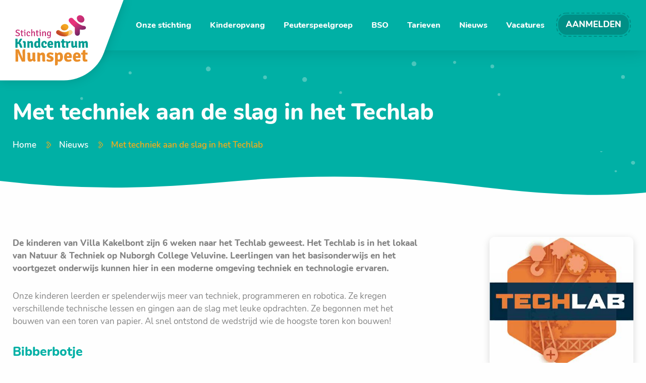

--- FILE ---
content_type: text/html; charset=UTF-8
request_url: https://kindcentrumnunspeet.nl/nieuws/met-techniek-aan-de-slag-in-het-techlab/
body_size: 13630
content:

<!doctype html>

  <html class="no-js"  lang="nl-NL">

	<head>
		<script src="https://code.jquery.com/jquery-3.6.0.min.js"></script>
<meta name="google-site-verification" content="OKHo55fxhhoyhQVCz99cqar3shus76iehyABuUBj3tI" />
		<!-- Global site tag (gtag.js) - Google Analytics -->
<script async src="https://www.googletagmanager.com/gtag/js?id=G-GN0J3FFJDQ"></script>
<script>
  window.dataLayer = window.dataLayer || [];
  function gtag(){dataLayer.push(arguments);}
  gtag('js', new Date());

  gtag('config', 'G-GN0J3FFJDQ');
</script>
        <link rel="preconnect" href="https://fonts.gstatic.com">
        <link href="https://fonts.googleapis.com/css2?family=M+PLUS+Rounded+1c:wght@800&display=swap" rel="stylesheet">
		<meta charset="utf-8">
		
		<!-- Force IE to use the latest rendering engine available -->
		<meta http-equiv="X-UA-Compatible" content="IE=edge">

		<!-- Mobile Meta -->
		<meta name="viewport" content="width=device-width, initial-scale=1.0">
		<meta class="foundation-mq">

		<!-- If Site Icon isn't set in customizer -->
					<!-- Icons & Favicons -->
			<link rel="icon" href="https://kindcentrumnunspeet.nl/wp-content/themes/kindcentrum/favicon.png">
			<link href="https://kindcentrumnunspeet.nl/wp-content/themes/kindcentrum/assets/images/apple-icon-touch.png" rel="apple-touch-icon" />	
	    
		<link rel="pingback" href="https://kindcentrumnunspeet.nl/xmlrpc.php">

		<meta name='robots' content='index, follow, max-image-preview:large, max-snippet:-1, max-video-preview:-1' />
	<style>img:is([sizes="auto" i], [sizes^="auto," i]) { contain-intrinsic-size: 3000px 1500px }</style>
	
	<!-- This site is optimized with the Yoast SEO plugin v26.3 - https://yoast.com/wordpress/plugins/seo/ -->
	<title>Met techniek aan de slag in het Techlab - Stichting Kindcentrum Nunspeet</title>
	<link rel="canonical" href="https://kindcentrumnunspeet.nl/Nieuws/met-techniek-aan-de-slag-in-het-techlab/" />
	<meta property="og:locale" content="nl_NL" />
	<meta property="og:type" content="article" />
	<meta property="og:title" content="Met techniek aan de slag in het Techlab - Stichting Kindcentrum Nunspeet" />
	<meta property="og:description" content="De kinderen van Villa Kakelbont zijn 6 weken naar het Techlab geweest. Het Techlab is in het lokaal van Natuur &amp; Techniek op Nuborgh College Veluvine. Leerlingen van het basisonderwijs en het voortgezet onderwijs kunnen hier in een moderne omgeving techniek en technologie ervaren. Onze kinderen leerden er spelenderwijs meer van techniek, programmeren en robotica. [&hellip;]" />
	<meta property="og:url" content="https://kindcentrumnunspeet.nl/Nieuws/met-techniek-aan-de-slag-in-het-techlab/" />
	<meta property="og:site_name" content="Stichting Kindcentrum Nunspeet" />
	<meta property="article:modified_time" content="2022-01-18T15:49:19+00:00" />
	<meta property="og:image" content="https://kindcentrumnunspeet.nl/wp-content/uploads/2021/11/Logo-Techlab.jpg" />
	<meta property="og:image:width" content="385" />
	<meta property="og:image:height" content="347" />
	<meta property="og:image:type" content="image/jpeg" />
	<meta name="twitter:card" content="summary_large_image" />
	<meta name="twitter:label1" content="Geschatte leestijd" />
	<meta name="twitter:data1" content="2 minuten" />
	<script type="application/ld+json" class="yoast-schema-graph">{"@context":"https://schema.org","@graph":[{"@type":"WebPage","@id":"https://kindcentrumnunspeet.nl/Nieuws/met-techniek-aan-de-slag-in-het-techlab/","url":"https://kindcentrumnunspeet.nl/Nieuws/met-techniek-aan-de-slag-in-het-techlab/","name":"Met techniek aan de slag in het Techlab - Stichting Kindcentrum Nunspeet","isPartOf":{"@id":"https://kindcentrumnunspeet.nl/#website"},"primaryImageOfPage":{"@id":"https://kindcentrumnunspeet.nl/Nieuws/met-techniek-aan-de-slag-in-het-techlab/#primaryimage"},"image":{"@id":"https://kindcentrumnunspeet.nl/Nieuws/met-techniek-aan-de-slag-in-het-techlab/#primaryimage"},"thumbnailUrl":"https://kindcentrumnunspeet.nl/wp-content/uploads/2021/11/Logo-Techlab.jpg","datePublished":"2021-11-04T14:14:28+00:00","dateModified":"2022-01-18T15:49:19+00:00","breadcrumb":{"@id":"https://kindcentrumnunspeet.nl/Nieuws/met-techniek-aan-de-slag-in-het-techlab/#breadcrumb"},"inLanguage":"nl-NL","potentialAction":[{"@type":"ReadAction","target":["https://kindcentrumnunspeet.nl/Nieuws/met-techniek-aan-de-slag-in-het-techlab/"]}]},{"@type":"ImageObject","inLanguage":"nl-NL","@id":"https://kindcentrumnunspeet.nl/Nieuws/met-techniek-aan-de-slag-in-het-techlab/#primaryimage","url":"https://kindcentrumnunspeet.nl/wp-content/uploads/2021/11/Logo-Techlab.jpg","contentUrl":"https://kindcentrumnunspeet.nl/wp-content/uploads/2021/11/Logo-Techlab.jpg","width":385,"height":347},{"@type":"BreadcrumbList","@id":"https://kindcentrumnunspeet.nl/Nieuws/met-techniek-aan-de-slag-in-het-techlab/#breadcrumb","itemListElement":[{"@type":"ListItem","position":1,"name":"Home","item":"https://kindcentrumnunspeet.nl/"},{"@type":"ListItem","position":2,"name":"Nieuws","item":"https://kindcentrumnunspeet.nl/nieuws/"},{"@type":"ListItem","position":3,"name":"Met techniek aan de slag in het Techlab"}]},{"@type":"WebSite","@id":"https://kindcentrumnunspeet.nl/#website","url":"https://kindcentrumnunspeet.nl/","name":"Stichting Kindcentrum Nunspeet","description":"Stichting Kindcentrum Nunspeet","potentialAction":[{"@type":"SearchAction","target":{"@type":"EntryPoint","urlTemplate":"https://kindcentrumnunspeet.nl/?s={search_term_string}"},"query-input":{"@type":"PropertyValueSpecification","valueRequired":true,"valueName":"search_term_string"}}],"inLanguage":"nl-NL"}]}</script>
	<!-- / Yoast SEO plugin. -->


<link rel="alternate" type="application/rss+xml" title="Stichting Kindcentrum Nunspeet &raquo; feed" href="https://kindcentrumnunspeet.nl/feed/" />
<link rel="alternate" type="application/rss+xml" title="Stichting Kindcentrum Nunspeet &raquo; reacties feed" href="https://kindcentrumnunspeet.nl/comments/feed/" />
<script type="text/javascript">
/* <![CDATA[ */
window._wpemojiSettings = {"baseUrl":"https:\/\/s.w.org\/images\/core\/emoji\/16.0.1\/72x72\/","ext":".png","svgUrl":"https:\/\/s.w.org\/images\/core\/emoji\/16.0.1\/svg\/","svgExt":".svg","source":{"concatemoji":"https:\/\/kindcentrumnunspeet.nl\/wp-includes\/js\/wp-emoji-release.min.js?ver=6.8.3"}};
/*! This file is auto-generated */
!function(s,n){var o,i,e;function c(e){try{var t={supportTests:e,timestamp:(new Date).valueOf()};sessionStorage.setItem(o,JSON.stringify(t))}catch(e){}}function p(e,t,n){e.clearRect(0,0,e.canvas.width,e.canvas.height),e.fillText(t,0,0);var t=new Uint32Array(e.getImageData(0,0,e.canvas.width,e.canvas.height).data),a=(e.clearRect(0,0,e.canvas.width,e.canvas.height),e.fillText(n,0,0),new Uint32Array(e.getImageData(0,0,e.canvas.width,e.canvas.height).data));return t.every(function(e,t){return e===a[t]})}function u(e,t){e.clearRect(0,0,e.canvas.width,e.canvas.height),e.fillText(t,0,0);for(var n=e.getImageData(16,16,1,1),a=0;a<n.data.length;a++)if(0!==n.data[a])return!1;return!0}function f(e,t,n,a){switch(t){case"flag":return n(e,"\ud83c\udff3\ufe0f\u200d\u26a7\ufe0f","\ud83c\udff3\ufe0f\u200b\u26a7\ufe0f")?!1:!n(e,"\ud83c\udde8\ud83c\uddf6","\ud83c\udde8\u200b\ud83c\uddf6")&&!n(e,"\ud83c\udff4\udb40\udc67\udb40\udc62\udb40\udc65\udb40\udc6e\udb40\udc67\udb40\udc7f","\ud83c\udff4\u200b\udb40\udc67\u200b\udb40\udc62\u200b\udb40\udc65\u200b\udb40\udc6e\u200b\udb40\udc67\u200b\udb40\udc7f");case"emoji":return!a(e,"\ud83e\udedf")}return!1}function g(e,t,n,a){var r="undefined"!=typeof WorkerGlobalScope&&self instanceof WorkerGlobalScope?new OffscreenCanvas(300,150):s.createElement("canvas"),o=r.getContext("2d",{willReadFrequently:!0}),i=(o.textBaseline="top",o.font="600 32px Arial",{});return e.forEach(function(e){i[e]=t(o,e,n,a)}),i}function t(e){var t=s.createElement("script");t.src=e,t.defer=!0,s.head.appendChild(t)}"undefined"!=typeof Promise&&(o="wpEmojiSettingsSupports",i=["flag","emoji"],n.supports={everything:!0,everythingExceptFlag:!0},e=new Promise(function(e){s.addEventListener("DOMContentLoaded",e,{once:!0})}),new Promise(function(t){var n=function(){try{var e=JSON.parse(sessionStorage.getItem(o));if("object"==typeof e&&"number"==typeof e.timestamp&&(new Date).valueOf()<e.timestamp+604800&&"object"==typeof e.supportTests)return e.supportTests}catch(e){}return null}();if(!n){if("undefined"!=typeof Worker&&"undefined"!=typeof OffscreenCanvas&&"undefined"!=typeof URL&&URL.createObjectURL&&"undefined"!=typeof Blob)try{var e="postMessage("+g.toString()+"("+[JSON.stringify(i),f.toString(),p.toString(),u.toString()].join(",")+"));",a=new Blob([e],{type:"text/javascript"}),r=new Worker(URL.createObjectURL(a),{name:"wpTestEmojiSupports"});return void(r.onmessage=function(e){c(n=e.data),r.terminate(),t(n)})}catch(e){}c(n=g(i,f,p,u))}t(n)}).then(function(e){for(var t in e)n.supports[t]=e[t],n.supports.everything=n.supports.everything&&n.supports[t],"flag"!==t&&(n.supports.everythingExceptFlag=n.supports.everythingExceptFlag&&n.supports[t]);n.supports.everythingExceptFlag=n.supports.everythingExceptFlag&&!n.supports.flag,n.DOMReady=!1,n.readyCallback=function(){n.DOMReady=!0}}).then(function(){return e}).then(function(){var e;n.supports.everything||(n.readyCallback(),(e=n.source||{}).concatemoji?t(e.concatemoji):e.wpemoji&&e.twemoji&&(t(e.twemoji),t(e.wpemoji)))}))}((window,document),window._wpemojiSettings);
/* ]]> */
</script>
<style id='wp-emoji-styles-inline-css' type='text/css'>

	img.wp-smiley, img.emoji {
		display: inline !important;
		border: none !important;
		box-shadow: none !important;
		height: 1em !important;
		width: 1em !important;
		margin: 0 0.07em !important;
		vertical-align: -0.1em !important;
		background: none !important;
		padding: 0 !important;
	}
</style>
<link rel='stylesheet' id='wp-block-library-css' href='https://kindcentrumnunspeet.nl/wp-includes/css/dist/block-library/style.min.css?ver=6.8.3' type='text/css' media='all' />
<style id='classic-theme-styles-inline-css' type='text/css'>
/*! This file is auto-generated */
.wp-block-button__link{color:#fff;background-color:#32373c;border-radius:9999px;box-shadow:none;text-decoration:none;padding:calc(.667em + 2px) calc(1.333em + 2px);font-size:1.125em}.wp-block-file__button{background:#32373c;color:#fff;text-decoration:none}
</style>
<style id='global-styles-inline-css' type='text/css'>
:root{--wp--preset--aspect-ratio--square: 1;--wp--preset--aspect-ratio--4-3: 4/3;--wp--preset--aspect-ratio--3-4: 3/4;--wp--preset--aspect-ratio--3-2: 3/2;--wp--preset--aspect-ratio--2-3: 2/3;--wp--preset--aspect-ratio--16-9: 16/9;--wp--preset--aspect-ratio--9-16: 9/16;--wp--preset--color--black: #000000;--wp--preset--color--cyan-bluish-gray: #abb8c3;--wp--preset--color--white: #ffffff;--wp--preset--color--pale-pink: #f78da7;--wp--preset--color--vivid-red: #cf2e2e;--wp--preset--color--luminous-vivid-orange: #ff6900;--wp--preset--color--luminous-vivid-amber: #fcb900;--wp--preset--color--light-green-cyan: #7bdcb5;--wp--preset--color--vivid-green-cyan: #00d084;--wp--preset--color--pale-cyan-blue: #8ed1fc;--wp--preset--color--vivid-cyan-blue: #0693e3;--wp--preset--color--vivid-purple: #9b51e0;--wp--preset--gradient--vivid-cyan-blue-to-vivid-purple: linear-gradient(135deg,rgba(6,147,227,1) 0%,rgb(155,81,224) 100%);--wp--preset--gradient--light-green-cyan-to-vivid-green-cyan: linear-gradient(135deg,rgb(122,220,180) 0%,rgb(0,208,130) 100%);--wp--preset--gradient--luminous-vivid-amber-to-luminous-vivid-orange: linear-gradient(135deg,rgba(252,185,0,1) 0%,rgba(255,105,0,1) 100%);--wp--preset--gradient--luminous-vivid-orange-to-vivid-red: linear-gradient(135deg,rgba(255,105,0,1) 0%,rgb(207,46,46) 100%);--wp--preset--gradient--very-light-gray-to-cyan-bluish-gray: linear-gradient(135deg,rgb(238,238,238) 0%,rgb(169,184,195) 100%);--wp--preset--gradient--cool-to-warm-spectrum: linear-gradient(135deg,rgb(74,234,220) 0%,rgb(151,120,209) 20%,rgb(207,42,186) 40%,rgb(238,44,130) 60%,rgb(251,105,98) 80%,rgb(254,248,76) 100%);--wp--preset--gradient--blush-light-purple: linear-gradient(135deg,rgb(255,206,236) 0%,rgb(152,150,240) 100%);--wp--preset--gradient--blush-bordeaux: linear-gradient(135deg,rgb(254,205,165) 0%,rgb(254,45,45) 50%,rgb(107,0,62) 100%);--wp--preset--gradient--luminous-dusk: linear-gradient(135deg,rgb(255,203,112) 0%,rgb(199,81,192) 50%,rgb(65,88,208) 100%);--wp--preset--gradient--pale-ocean: linear-gradient(135deg,rgb(255,245,203) 0%,rgb(182,227,212) 50%,rgb(51,167,181) 100%);--wp--preset--gradient--electric-grass: linear-gradient(135deg,rgb(202,248,128) 0%,rgb(113,206,126) 100%);--wp--preset--gradient--midnight: linear-gradient(135deg,rgb(2,3,129) 0%,rgb(40,116,252) 100%);--wp--preset--font-size--small: 13px;--wp--preset--font-size--medium: 20px;--wp--preset--font-size--large: 36px;--wp--preset--font-size--x-large: 42px;--wp--preset--spacing--20: 0.44rem;--wp--preset--spacing--30: 0.67rem;--wp--preset--spacing--40: 1rem;--wp--preset--spacing--50: 1.5rem;--wp--preset--spacing--60: 2.25rem;--wp--preset--spacing--70: 3.38rem;--wp--preset--spacing--80: 5.06rem;--wp--preset--shadow--natural: 6px 6px 9px rgba(0, 0, 0, 0.2);--wp--preset--shadow--deep: 12px 12px 50px rgba(0, 0, 0, 0.4);--wp--preset--shadow--sharp: 6px 6px 0px rgba(0, 0, 0, 0.2);--wp--preset--shadow--outlined: 6px 6px 0px -3px rgba(255, 255, 255, 1), 6px 6px rgba(0, 0, 0, 1);--wp--preset--shadow--crisp: 6px 6px 0px rgba(0, 0, 0, 1);}:where(.is-layout-flex){gap: 0.5em;}:where(.is-layout-grid){gap: 0.5em;}body .is-layout-flex{display: flex;}.is-layout-flex{flex-wrap: wrap;align-items: center;}.is-layout-flex > :is(*, div){margin: 0;}body .is-layout-grid{display: grid;}.is-layout-grid > :is(*, div){margin: 0;}:where(.wp-block-columns.is-layout-flex){gap: 2em;}:where(.wp-block-columns.is-layout-grid){gap: 2em;}:where(.wp-block-post-template.is-layout-flex){gap: 1.25em;}:where(.wp-block-post-template.is-layout-grid){gap: 1.25em;}.has-black-color{color: var(--wp--preset--color--black) !important;}.has-cyan-bluish-gray-color{color: var(--wp--preset--color--cyan-bluish-gray) !important;}.has-white-color{color: var(--wp--preset--color--white) !important;}.has-pale-pink-color{color: var(--wp--preset--color--pale-pink) !important;}.has-vivid-red-color{color: var(--wp--preset--color--vivid-red) !important;}.has-luminous-vivid-orange-color{color: var(--wp--preset--color--luminous-vivid-orange) !important;}.has-luminous-vivid-amber-color{color: var(--wp--preset--color--luminous-vivid-amber) !important;}.has-light-green-cyan-color{color: var(--wp--preset--color--light-green-cyan) !important;}.has-vivid-green-cyan-color{color: var(--wp--preset--color--vivid-green-cyan) !important;}.has-pale-cyan-blue-color{color: var(--wp--preset--color--pale-cyan-blue) !important;}.has-vivid-cyan-blue-color{color: var(--wp--preset--color--vivid-cyan-blue) !important;}.has-vivid-purple-color{color: var(--wp--preset--color--vivid-purple) !important;}.has-black-background-color{background-color: var(--wp--preset--color--black) !important;}.has-cyan-bluish-gray-background-color{background-color: var(--wp--preset--color--cyan-bluish-gray) !important;}.has-white-background-color{background-color: var(--wp--preset--color--white) !important;}.has-pale-pink-background-color{background-color: var(--wp--preset--color--pale-pink) !important;}.has-vivid-red-background-color{background-color: var(--wp--preset--color--vivid-red) !important;}.has-luminous-vivid-orange-background-color{background-color: var(--wp--preset--color--luminous-vivid-orange) !important;}.has-luminous-vivid-amber-background-color{background-color: var(--wp--preset--color--luminous-vivid-amber) !important;}.has-light-green-cyan-background-color{background-color: var(--wp--preset--color--light-green-cyan) !important;}.has-vivid-green-cyan-background-color{background-color: var(--wp--preset--color--vivid-green-cyan) !important;}.has-pale-cyan-blue-background-color{background-color: var(--wp--preset--color--pale-cyan-blue) !important;}.has-vivid-cyan-blue-background-color{background-color: var(--wp--preset--color--vivid-cyan-blue) !important;}.has-vivid-purple-background-color{background-color: var(--wp--preset--color--vivid-purple) !important;}.has-black-border-color{border-color: var(--wp--preset--color--black) !important;}.has-cyan-bluish-gray-border-color{border-color: var(--wp--preset--color--cyan-bluish-gray) !important;}.has-white-border-color{border-color: var(--wp--preset--color--white) !important;}.has-pale-pink-border-color{border-color: var(--wp--preset--color--pale-pink) !important;}.has-vivid-red-border-color{border-color: var(--wp--preset--color--vivid-red) !important;}.has-luminous-vivid-orange-border-color{border-color: var(--wp--preset--color--luminous-vivid-orange) !important;}.has-luminous-vivid-amber-border-color{border-color: var(--wp--preset--color--luminous-vivid-amber) !important;}.has-light-green-cyan-border-color{border-color: var(--wp--preset--color--light-green-cyan) !important;}.has-vivid-green-cyan-border-color{border-color: var(--wp--preset--color--vivid-green-cyan) !important;}.has-pale-cyan-blue-border-color{border-color: var(--wp--preset--color--pale-cyan-blue) !important;}.has-vivid-cyan-blue-border-color{border-color: var(--wp--preset--color--vivid-cyan-blue) !important;}.has-vivid-purple-border-color{border-color: var(--wp--preset--color--vivid-purple) !important;}.has-vivid-cyan-blue-to-vivid-purple-gradient-background{background: var(--wp--preset--gradient--vivid-cyan-blue-to-vivid-purple) !important;}.has-light-green-cyan-to-vivid-green-cyan-gradient-background{background: var(--wp--preset--gradient--light-green-cyan-to-vivid-green-cyan) !important;}.has-luminous-vivid-amber-to-luminous-vivid-orange-gradient-background{background: var(--wp--preset--gradient--luminous-vivid-amber-to-luminous-vivid-orange) !important;}.has-luminous-vivid-orange-to-vivid-red-gradient-background{background: var(--wp--preset--gradient--luminous-vivid-orange-to-vivid-red) !important;}.has-very-light-gray-to-cyan-bluish-gray-gradient-background{background: var(--wp--preset--gradient--very-light-gray-to-cyan-bluish-gray) !important;}.has-cool-to-warm-spectrum-gradient-background{background: var(--wp--preset--gradient--cool-to-warm-spectrum) !important;}.has-blush-light-purple-gradient-background{background: var(--wp--preset--gradient--blush-light-purple) !important;}.has-blush-bordeaux-gradient-background{background: var(--wp--preset--gradient--blush-bordeaux) !important;}.has-luminous-dusk-gradient-background{background: var(--wp--preset--gradient--luminous-dusk) !important;}.has-pale-ocean-gradient-background{background: var(--wp--preset--gradient--pale-ocean) !important;}.has-electric-grass-gradient-background{background: var(--wp--preset--gradient--electric-grass) !important;}.has-midnight-gradient-background{background: var(--wp--preset--gradient--midnight) !important;}.has-small-font-size{font-size: var(--wp--preset--font-size--small) !important;}.has-medium-font-size{font-size: var(--wp--preset--font-size--medium) !important;}.has-large-font-size{font-size: var(--wp--preset--font-size--large) !important;}.has-x-large-font-size{font-size: var(--wp--preset--font-size--x-large) !important;}
:where(.wp-block-post-template.is-layout-flex){gap: 1.25em;}:where(.wp-block-post-template.is-layout-grid){gap: 1.25em;}
:where(.wp-block-columns.is-layout-flex){gap: 2em;}:where(.wp-block-columns.is-layout-grid){gap: 2em;}
:root :where(.wp-block-pullquote){font-size: 1.5em;line-height: 1.6;}
</style>
<link rel='stylesheet' id='contact-form-7-css' href='https://kindcentrumnunspeet.nl/wp-content/plugins/contact-form-7/includes/css/styles.css?ver=6.1.3' type='text/css' media='all' />
<link rel='stylesheet' id='style-css' href='https://kindcentrumnunspeet.nl/wp-content/themes/kindcentrum/assets/css/style.min.css' type='text/css' media='all' />
<link rel="https://api.w.org/" href="https://kindcentrumnunspeet.nl/wp-json/" /><link rel="EditURI" type="application/rsd+xml" title="RSD" href="https://kindcentrumnunspeet.nl/xmlrpc.php?rsd" />
<meta name="generator" content="WordPress 6.8.3" />
<link rel='shortlink' href='https://kindcentrumnunspeet.nl/?p=880' />
<link rel="alternate" title="oEmbed (JSON)" type="application/json+oembed" href="https://kindcentrumnunspeet.nl/wp-json/oembed/1.0/embed?url=https%3A%2F%2Fkindcentrumnunspeet.nl%2Fnieuws%2Fmet-techniek-aan-de-slag-in-het-techlab%2F" />
<link rel="alternate" title="oEmbed (XML)" type="text/xml+oembed" href="https://kindcentrumnunspeet.nl/wp-json/oembed/1.0/embed?url=https%3A%2F%2Fkindcentrumnunspeet.nl%2Fnieuws%2Fmet-techniek-aan-de-slag-in-het-techlab%2F&#038;format=xml" />
<style type="text/css">.recentcomments a{display:inline !important;padding:0 !important;margin:0 !important;}</style>		<style type="text/css" id="wp-custom-css">
			.tabs-title.is-active a {
	background: #00b0a5 !important;
}

.tabs-title a:hover {
		background: #00b0a5 !important;
}


.stage-1 img {
		max-width: 380px;
    margin-bottom: -60px;
}

body > div.content-container > div.content-blok.flexibele-tekstblokken.wit-bg.vlak.contact-formsidebar > div > div > div.cell.large-shrink.sidebar {
	min-height: 500px;
}


@media only screen and (min-width: 1240px) {
  .menu-item-1068 {
		display: none;
  }
}

@media only screen and (max-width: 1240px) {
  .menu-item-1049 {
	display: none;
}
}


.grecaptcha-badge {
	visibility: hidden;
}


.content-blok.slider .team-slider .team-member .image img {
	aspect-ratio: 1;
	object-position:top;
}

.tekst-grote-foto.style-2 h2 {
	margin-bottom: 0px;
}

.tekst-grote-foto.style-2 .text > .subtitle {
	display: none;
}

.grid-container .inner-content {
	flex-wrap: wrap;
}

.post-type-archive-nieuws footer .grid-container {
	overflow: visible;
}

.downloads .grid-x {
	flex-wrap: wrap;
}

.kinderopvangplus h2:after {
	display: none;
}


.tabs-container {
	ul {
		margin-bottom: 0;		
		li {
			color: #000;
		}
	}
}

.recent-posts .post-slider .post-item:first-child:after {
content: '';
    width: 60px;
    height: 60px;
    background-size: 70px;
    background-position: 70px 70px;
    background-repeat: no-repeat;
    background-image: url(https://kindcentrumnunspeet.nl/wp-content/themes/kindcentrum/assets/images/raket.svg);
    display: block;
    position: absolute;
    top: -60px;
    left: -60px;
    background-color: #008f86;
    border-radius: 100%;
    padding: 80px;
	animation: pulsate-fwd 0.8s ease-in-out infinite both;
}

@keyframes pulsate-fwd {
  0% {
    transform: scale(1);
  }
  50% {
    transform: scale(1.05);
  }
  100% {
    transform: scale(1);
  }
}
.button {
    margin-right: 15px; /* Adjust spacing */
    display: inline-block; /* Ensures buttons stay side by side */
}


#bigmenu .logo img {
    max-width: 100px;
}

html {
	overflow-x: hidden !important;
}

p {
	scroll-margin-top: 300px;
}		</style>
		
	</head>
			
	<body class="wp-singular nieuws-template-default single single-nieuws postid-880 wp-theme-kindcentrum">
    <a id="top"></a>





    <!-- This navs will be applied to the topbar, above all content
         To see additional nav styles, visit the /parts directory -->
<!--					 -->					 <div data-sticky-container>
    <div class=" sticky-menu" data-sticky data-margin-top='0'  data-sticky-on="small"
         style="width:100%">


        <div class="grid-x  ">

            <div class="auto large-shrink cell logo">

                <a  href="https://kindcentrumnunspeet.nl">
                    <img src="https://kindcentrumnunspeet.nl/wp-content/uploads/2021/02/logo.svg" alt="Stichting Kindcentrum Nunspeet">
                </a>

            </div>
            <div class="auto cell show-for-large mainmenu">
                <ul id="main-nav" class="vertical large-horizontal menu"   data-magellan><li id="menu-item-316" class="menu-item menu-item-type-post_type menu-item-object-page menu-item-has-children menu-item-316"><a href="https://kindcentrumnunspeet.nl/onze-stichting/">Onze stichting</a>
<ul class="submenu">
	<li id="menu-item-590" class="menu-item menu-item-type-post_type menu-item-object-page menu-item-590"><a href="https://kindcentrumnunspeet.nl/bestuur/">Raad van toezicht</a></li>
	<li id="menu-item-1435" class="menu-item menu-item-type-post_type menu-item-object-page menu-item-1435"><a href="https://kindcentrumnunspeet.nl/or-leden/">OR-leden</a></li>
	<li id="menu-item-589" class="menu-item menu-item-type-post_type menu-item-object-page menu-item-589"><a href="https://kindcentrumnunspeet.nl/oudercommissie/">Oudercommissie</a></li>
	<li id="menu-item-756" class="menu-item menu-item-type-post_type menu-item-object-page menu-item-756"><a href="https://kindcentrumnunspeet.nl/stage/">Stage</a></li>
</ul>
</li>
<li id="menu-item-42" class="menu-item menu-item-type-post_type menu-item-object-page menu-item-has-children menu-item-42"><a href="https://kindcentrumnunspeet.nl/kinderopvang/">Kinderopvang</a>
<ul class="submenu">
	<li id="menu-item-1770" class="menu-item menu-item-type-post_type menu-item-object-page menu-item-1770"><a href="https://kindcentrumnunspeet.nl/kinderopvang/">Reguliere Kinderopvang</a></li>
	<li id="menu-item-1775" class="menu-item menu-item-type-post_type menu-item-object-page menu-item-1775"><a href="https://kindcentrumnunspeet.nl/zaterdagopvang/">Zaterdagopvang</a></li>
</ul>
</li>
<li id="menu-item-45" class="menu-item menu-item-type-post_type menu-item-object-page menu-item-45"><a href="https://kindcentrumnunspeet.nl/peuterspeelgroep/">Peuterspeelgroep</a></li>
<li id="menu-item-48" class="menu-item menu-item-type-post_type menu-item-object-page menu-item-has-children menu-item-48"><a href="https://kindcentrumnunspeet.nl/bso/">BSO</a>
<ul class="submenu">
	<li id="menu-item-1855" class="menu-item menu-item-type-post_type menu-item-object-page menu-item-1855"><a href="https://kindcentrumnunspeet.nl/zaterdagopvang/">Zaterdagopvang</a></li>
</ul>
</li>
<li id="menu-item-51" class="menu-item menu-item-type-post_type menu-item-object-page menu-item-51"><a href="https://kindcentrumnunspeet.nl/tarieven/">Tarieven</a></li>
<li id="menu-item-786" class="menu-item menu-item-type-custom menu-item-object-custom menu-item-786"><a href="/nieuws/">Nieuws</a></li>
<li id="menu-item-920" class="menu-item menu-item-type-post_type menu-item-object-page menu-item-920"><a href="https://kindcentrumnunspeet.nl/vacatures/">Vacatures</a></li>
<li id="menu-item-54" class="menu-item menu-item-type-post_type menu-item-object-page menu-item-has-children menu-item-54"><a href="https://kindcentrumnunspeet.nl/contact/">Contact</a>
<ul class="submenu">
	<li id="menu-item-1050" class="menu-item menu-item-type-post_type menu-item-object-page menu-item-1050"><a href="https://kindcentrumnunspeet.nl/contact/">Contact</a></li>
	<li id="menu-item-1672" class="menu-item menu-item-type-post_type menu-item-object-page menu-item-1672"><a href="https://kindcentrumnunspeet.nl/jaarrooster/">Jaarrooster</a></li>
	<li id="menu-item-1049" class="menu-item menu-item-type-post_type menu-item-object-page menu-item-1049"><a href="https://kindcentrumnunspeet.nl/klachten/">Klachten</a></li>
</ul>
</li>
<li id="menu-item-1068" class="menu-item menu-item-type-post_type menu-item-object-page menu-item-1068"><a href="https://kindcentrumnunspeet.nl/klachten/">Klachten</a></li>
</ul>            </div>
            <div class="shrink cell  buttons">
                <ul>
                    <li >
                        <a class="phone"  href="tel:0341261520">0341261520</a>
                    </li>
                    <li >
                        <a class="mail" href="mailto:info@kindcentrumnunspeet.nl" target="_blank">info@kindcentrumnunspeet.nl</a>
                    </li>
                    <li class="signup-button show-for-large">
                        <a  href="https://www.aanmeldenkinderopvang.nl/2.0/index.php?id=02bf466454249646f7fa6a2a5fd7bae4" target="_blank">
                            Aanmelden
                        </a>
                    </li>
                    <li class="mobile-button hide-for-large"><a data-open="bigmenu">menu</a></li>
                </ul>
            </div>




        </div>
        <!--                <div class="shrink cell show-for-large">-->
        <!--                    <i class="fas fa-search"></i>-->
        <!--                </div>-->

    </div>


</div>

<div class="reveal full" id="bigmenu" data-reveal >

    <div class="grid-x align-center " data-equalizer >
        <div class="cell logo">

            <a  href="https://kindcentrumnunspeet.nl">
                <img src="https://kindcentrumnunspeet.nl/wp-content/themes/kindcentrum/assets/images/logo.svg" alt="Stichting Kindcentrum Nunspeet">
            </a>
            <div class="wave bottom">
                <svg data-name="Layer 1" xmlns="http://www.w3.org/2000/svg" viewBox="0 0 1200 120"
                     preserveAspectRatio="none">
                    <path d="M321.39,56.44c58-10.79,114.16-30.13,172-41.86,82.39-16.72,168.19-17.73,250.45-.39C823.78,31,906.67,72,985.66,92.83c70.05,18.48,146.53,26.09,214.34,3V0H0V27.35A600.21,600.21,0,0,0,321.39,56.44Z"
                          class="shape-fill"></path>

                </svg>
            </div>
        </div>
        <div class="cell small-12 " data-equalizer-watch >
            <ul id="main-nav" class="vertical large-horizontal menu"   data-magellan><li class="menu-item menu-item-type-post_type menu-item-object-page menu-item-has-children menu-item-316"><a href="https://kindcentrumnunspeet.nl/onze-stichting/">Onze stichting</a>
<ul class="submenu">
	<li class="menu-item menu-item-type-post_type menu-item-object-page menu-item-590"><a href="https://kindcentrumnunspeet.nl/bestuur/">Raad van toezicht</a></li>
	<li class="menu-item menu-item-type-post_type menu-item-object-page menu-item-1435"><a href="https://kindcentrumnunspeet.nl/or-leden/">OR-leden</a></li>
	<li class="menu-item menu-item-type-post_type menu-item-object-page menu-item-589"><a href="https://kindcentrumnunspeet.nl/oudercommissie/">Oudercommissie</a></li>
	<li class="menu-item menu-item-type-post_type menu-item-object-page menu-item-756"><a href="https://kindcentrumnunspeet.nl/stage/">Stage</a></li>
</ul>
</li>
<li class="menu-item menu-item-type-post_type menu-item-object-page menu-item-has-children menu-item-42"><a href="https://kindcentrumnunspeet.nl/kinderopvang/">Kinderopvang</a>
<ul class="submenu">
	<li class="menu-item menu-item-type-post_type menu-item-object-page menu-item-1770"><a href="https://kindcentrumnunspeet.nl/kinderopvang/">Reguliere Kinderopvang</a></li>
	<li class="menu-item menu-item-type-post_type menu-item-object-page menu-item-1775"><a href="https://kindcentrumnunspeet.nl/zaterdagopvang/">Zaterdagopvang</a></li>
</ul>
</li>
<li class="menu-item menu-item-type-post_type menu-item-object-page menu-item-45"><a href="https://kindcentrumnunspeet.nl/peuterspeelgroep/">Peuterspeelgroep</a></li>
<li class="menu-item menu-item-type-post_type menu-item-object-page menu-item-has-children menu-item-48"><a href="https://kindcentrumnunspeet.nl/bso/">BSO</a>
<ul class="submenu">
	<li class="menu-item menu-item-type-post_type menu-item-object-page menu-item-1855"><a href="https://kindcentrumnunspeet.nl/zaterdagopvang/">Zaterdagopvang</a></li>
</ul>
</li>
<li class="menu-item menu-item-type-post_type menu-item-object-page menu-item-51"><a href="https://kindcentrumnunspeet.nl/tarieven/">Tarieven</a></li>
<li class="menu-item menu-item-type-custom menu-item-object-custom menu-item-786"><a href="/nieuws/">Nieuws</a></li>
<li class="menu-item menu-item-type-post_type menu-item-object-page menu-item-920"><a href="https://kindcentrumnunspeet.nl/vacatures/">Vacatures</a></li>
<li class="menu-item menu-item-type-post_type menu-item-object-page menu-item-has-children menu-item-54"><a href="https://kindcentrumnunspeet.nl/contact/">Contact</a>
<ul class="submenu">
	<li class="menu-item menu-item-type-post_type menu-item-object-page menu-item-1050"><a href="https://kindcentrumnunspeet.nl/contact/">Contact</a></li>
	<li class="menu-item menu-item-type-post_type menu-item-object-page menu-item-1672"><a href="https://kindcentrumnunspeet.nl/jaarrooster/">Jaarrooster</a></li>
	<li class="menu-item menu-item-type-post_type menu-item-object-page menu-item-1049"><a href="https://kindcentrumnunspeet.nl/klachten/">Klachten</a></li>
</ul>
</li>
<li class="menu-item menu-item-type-post_type menu-item-object-page menu-item-1068"><a href="https://kindcentrumnunspeet.nl/klachten/">Klachten</a></li>
</ul>        </div>

        <div class=" small-12 cell  buttons">
            <ul>
                <li >
                    <a class="phone"  href="tel:0341261520">0341261520</a>
                </li>
                <li >
                    <a class="mail" href="mailto:info@kindcentrumnunspeet.nl" target="_blank">info@kindcentrumnunspeet.nl</a>
                </li>
                <li class="signup-button">
                    <a  href="https://www.aanmeldenkinderopvang.nl/2.0/index.php?id=02bf466454249646f7fa6a2a5fd7bae4" target="_blank">
                        Aanmelden
                    </a>
                </li>
            </ul>
        </div>


    </div>

    <button class="close-button" data-close aria-label="Close reveal" type="button">
        <i class="fas fa-times"></i>
    </button>
</div>

<div class="header">
    <div class="header-container">


        <div class="header-content grid-container">

            <div class="wrapper grid-x grid-margin-x ">

                <img src="https://kindcentrumnunspeet.nl/wp-content/themes/kindcentrum/assets/images/ballon.svg" class="ballon">
                <img src="https://kindcentrumnunspeet.nl/wp-content/themes/kindcentrum/assets/images/raket.svg" class="raket">


                <div class="cell">

                    <header class="article-header">

                        <h1 class="page-title">
                            Met techniek aan de slag in het Techlab                        </h1>
                    </header> <!-- end article header -->
                    <div class="breadcrumbs"><span><span><a href="https://kindcentrumnunspeet.nl/">Home</a></span> <div class="divider"></div> <span><a href="https://kindcentrumnunspeet.nl/nieuws/">Nieuws</a></span> <div class="divider"></div> <span class="breadcrumb_last" aria-current="page">Met techniek aan de slag in het Techlab</span></span></div>                </div>
            </div>
        </div>

        <div class="wave bottom">
            <svg data-name="Layer 1" xmlns="http://www.w3.org/2000/svg" viewBox="0 0 1200 120"
                 preserveAspectRatio="none">
                <path d="M321.39,56.44c58-10.79,114.16-30.13,172-41.86,82.39-16.72,168.19-17.73,250.45-.39C823.78,31,906.67,72,985.66,92.83c70.05,18.48,146.53,26.09,214.34,3V0H0V27.35A600.21,600.21,0,0,0,321.39,56.44Z"
                      class="shape-fill"></path>
            </svg>
        </div>
    </div>
</div>    <div class="content grid-container">

        <div class="inner-content grid-x grid-margin-x ">

            <main class="main small-12  medium-8 cell" role="main">

                                    <article class="nieuws" id="post-880" class="post-880 nieuws type-nieuws status-publish has-post-thumbnail hentry category-nieuws" role="article"
                             itemscope itemtype="http://schema.org/BlogPosting">


                        <section class="entry-content" itemprop="text">


                            <p><strong>De kinderen van Villa Kakelbont zijn 6 weken naar het Techlab geweest. Het Techlab is in het lokaal van Natuur &amp; Techniek op Nuborgh College Veluvine. Leerlingen van het basisonderwijs en het voortgezet onderwijs kunnen hier in een moderne omgeving techniek en technologie ervaren.</strong></p>
<p>Onze kinderen leerden er spelenderwijs meer van techniek, programmeren en robotica. Ze kregen verschillende technische lessen en gingen aan de slag met leuke opdrachten. Ze begonnen met het bouwen van een toren van papier. Al snel ontstond de wedstrijd wie de hoogste toren kon bouwen!</p>
<h3><strong>Bibberbotje<br />
</strong></h3>
<p>Verder op het programma stond het maken van een bibberbotje. Bij deze opdracht kwamen techniek en creativiteit samen, want de kinderen maakten de mooiste bewegende bibberbeestjes. Met dit educatieve speelgoed leerden de kinderen het principe van een gesloten stroomkring.</p>
<h3><strong>Raket</strong></h3>
<p>Een van de hoogtepunten was het bouwen van een raket die ook nog afgeschoten kon worden. Nu ze toch in de ‘ruimte’ waren, lieten de kinderen ook een ei landen op Mars: ze konden met nep geld de producten en materialen ‘kopen’ die nodig waren om iets te bouwen, waardoor het ei heel zou blijven. Toen iedereen klaar was mochten ze het ei in het zelfgemaakte bouwwerk vanaf de trap naar beneden gooien. Niet alle eieren bleven heel, maar het was wel een hele leuke en leerzame middag!</p>
<h3><strong>Programmeren</strong></h3>
<p>Verder waren er nog proefjes met Ozobotjes, waarbij de kinderen leerden programmeren. Met behulp van speciale stiften tekenden ze lijnen en kleurcodes waarop de Ozobot geplaatst werd. De Ozobot volgde de lijnen en voerde acties uit bij de gekozen kleurcodes.</p>
<h3><strong>Sleutelhanger</strong></h3>
<p>In de laatste les mocht iedereen een eigen sleutelhanger maken. De kinderen kwamen elke week vol enthousiasme terug van het Techlab en lieten met trots zien wat ze gemaakt hadden!</p>


                        </section> <!-- end article section -->


                    </article> <!-- end article -->

                
                <!--			-->
            </main> <!-- end #main -->
            <div id="sidebar1" class="sidebar small-12 medium-4 large-3 large-offset-1 cell" role="complementary">

                <div class="nieuws-image">
                    <div class="wrapper">
                        <img src="https://kindcentrumnunspeet.nl/wp-content/uploads/2021/11/Logo-Techlab.jpg"/>
                    </div>
                </div>

                <div class="contact-blok stijl1">
                    <div class="wrapper">
                        <div class="image">
                            <img src="https://kindcentrumnunspeet.nl/wp-content/uploads/2021/02/contactblok.png">
                        </div>
                        <div class="text">
                            <div class="wrapper">
                                <p class="title">Vragen?</p>
<p>neem gerust contact met ons op, wij helpen je graag verder.</p>
<p><a class="phone" href="tel:0341261520">0341-261520</a></p>
                            </div>
                        </div>
                    </div>
                </div>


            </div>


        </div> <!-- end #inner-content -->

    </div> <!-- end #content -->

<div class="recent-posts">
    <div class="grid-container">
        <div class="grid-x grid-margin-x">

                            <div class="cell large-12"><span class="subtitle">bekijk ook</span>
                    <h2>Meer items</h2>
                </div>
                    </div>
        <div class="grid-x grid-margin-x post-slider"
             data-flickity='{ "watchCSS": true, "cellAlign": "left",  "wrapAround": true, "imagesLoaded": true, "pageDots": false, "freeScroll": false, "contain": true}'>

            <!--fwp-loop-->

                <div class="cell medium-6 post-item">

        <a href="https://kindcentrumnunspeet.nl/nieuws/zes-weken-plezier-bij-de-avonturen-bso/ " class="block-link"></a>
        <div class="grid-x wrapper">
                        <div class="cell medium-12 large-5 image">
                <img src="https://kindcentrumnunspeet.nl/wp-content/uploads/2025/09/Afbeelding1-768x1024.png" alt="Zes weken plezier bij de Avonturen BSO">
            </div>
            <div class="cell medium-12 large-7 text">
                <h3>Zes weken plezier bij de Avonturen BSO</h3>
                <p class="excerpt">Wat een Zomer! Zes weken lang stond het Avonturen Team klaar om de kinderen mee te nemen in een wereld vol fantasie, ontdekking en...</p>
                <a href="https://kindcentrumnunspeet.nl/nieuws/zes-weken-plezier-bij-de-avonturen-bso/" class="read-more">lees meer</a>
            </div>
        </div>


</div>
            
                <div class="cell medium-6 post-item">

        <a href="https://kindcentrumnunspeet.nl/nieuws/peutervierdaagse-weer-een-groot-succes-%f0%9f%91%9f/ " class="block-link"></a>
        <div class="grid-x wrapper">
                        <div class="cell medium-12 large-5 image">
                <img src="https://kindcentrumnunspeet.nl/wp-content/uploads/2025/06/FB_IMG_1749539557619-4-819x1024.jpg" alt="Peutervierdaagse weer een groot succes! 👟">
            </div>
            <div class="cell medium-12 large-7 text">
                <h3>Peutervierdaagse weer een groot succes! 👟</h3>
                <p class="excerpt">In de week van 3 t/m 6 juni gingen de peuters dagelijks samen met hun pedagogisch medewerkers naar buiten voor een wandeling. De Peuter4daagse...</p>
                <a href="https://kindcentrumnunspeet.nl/nieuws/peutervierdaagse-weer-een-groot-succes-%f0%9f%91%9f/" class="read-more">lees meer</a>
            </div>
        </div>


</div>
            

        </div>
    </div>

</div>


<footer class="footer" role="contentinfo">
    <div class="footer1">

        <div class="footer-wave">

            <svg data-name="Layer 1" xmlns="http://www.w3.org/2000/svg" viewBox="0 0 1200 120"
                 preserveAspectRatio="none">
                <path d="M321.39,56.44c58-10.79,114.16-30.13,172-41.86,82.39-16.72,168.19-17.73,250.45-.39C823.78,31,906.67,72,985.66,92.83c70.05,18.48,146.53,26.09,214.34,3V0H0V27.35A600.21,600.21,0,0,0,321.39,56.44Z"
                      class="shape-fill"></path>
            </svg>
        </div>


        <div class="grid-container">
            <div class="wrapper grid-x grid-margin-x ">
                <img src="https://kindcentrumnunspeet.nl/wp-content/themes/kindcentrum/assets/images/ballon.svg" class="ballon">
                <img src="https://kindcentrumnunspeet.nl/wp-content/themes/kindcentrum/assets/images/raket.svg" class="raket">
                <img src="https://kindcentrumnunspeet.nl/wp-content/themes/kindcentrum/assets/images/zon.svg" class="zon">

                <div class="medium-6 large-3 cell about footer-block">
                    
                    <a class="logo" href="https://kindcentrumnunspeet.nl">
                        <img src="https://kindcentrumnunspeet.nl/wp-content/uploads/2021/02/logo-outline.svg">
                    </a>


                    <p>Stichting Kindcentrum Nunspeet verzorgt op diverse locaties opvang voor kinderen van 0 tot 4 jaar en van 4 tot 13 jaar. In verschillende leeftijdsgroepen verblijven zij in het kinderdagverblijf, de buitenschoolse opvang en de peuterspeelgroepen. De stichting is aangesloten bij de Brancheorganisatie Kinderopvang en bij de Geschillencommissie Kinderopvang.</p>

                    <ul class="social menu">
                        <li>
                            <a target="_blank" href="https://nl-nl.facebook.com/StichtingKindcentrumNunspeet">
                                <img class="circle-dashed geel"
                                     src="https://kindcentrumnunspeet.nl/wp-content/themes/kindcentrum/assets/images/facebook.svg"/>
                            </a>
                        </li>
                        <li>
                            <a target="_blank" href="https://www.youtube.com/channel/UC9ppHxLzSth7BBXaFV0m_Ng">
                                <img class="circle-dashed geel"
                                     src="https://kindcentrumnunspeet.nl/wp-content/themes/kindcentrum/assets/images/youtube.svg"/>
                            </a>
                        </li>
						                        <li>
                            <a target="_blank" href="https://www.instagram.com/stichtingkindcentrum/">
                                <img class="circle-dashed geel"
                                     src="https://kindcentrumnunspeet.nl/wp-content/themes/kindcentrum/assets/images/instagram.svg"/>
                            </a>
                        </li>
                    </ul>
                </div>

                <div class="medium-6 large-3  cell contactgegevens footer-block">
                    <h4>Contact gegevens</h4>
<p>St. Kindcentrum Nunspeet<br />
Postbus 35 8070<br />
AA Nunspeet</p>
<p><a class="mail" href="mailto:info@kindcentrumnunspeet.nl" target="_blank" rel="noopener">info@kindcentrumnunspeet.nl</a><br />
<a class="phone" href="tel:0341261520">0341-261520</a></p>
<p><a class="small" href="https://kindcentrumnunspeet.nl/contact">Klik hier voor alle locatie specifieke telefoonnummers</a></p>
<p><img loading="lazy" decoding="async" class="alignnone wp-image-1878 size-medium" src="https://kindcentrumnunspeet.nl/wp-content/uploads/2025/10/Ontwerp-zonder-titel-9-240x300.png" alt="klachtenvrij 2024" width="240" height="300" srcset="https://kindcentrumnunspeet.nl/wp-content/uploads/2025/10/Ontwerp-zonder-titel-9-240x300.png 240w, https://kindcentrumnunspeet.nl/wp-content/uploads/2025/10/Ontwerp-zonder-titel-9-819x1024.png 819w, https://kindcentrumnunspeet.nl/wp-content/uploads/2025/10/Ontwerp-zonder-titel-9-768x960.png 768w, https://kindcentrumnunspeet.nl/wp-content/uploads/2025/10/Ontwerp-zonder-titel-9.png 1080w" sizes="auto, (max-width: 240px) 100vw, 240px" /></p>


                </div>
                <div class="medium-6 large-3 cell links footer-block">
                    <h4>Downloads</h4>
<ul>
<li><a href="https://kindcentrumnunspeet.nl/tarieven/">Tariefoverzicht</a></li>
<li><a href="https://kindcentrumnunspeet.nl/wp-content/uploads/2025/10/doc.2W5-Verbeterformulier-1.pdf" target="_blank" rel="noopener">Verbeterformulier</a></li>
<li><a href="https://kindcentrumnunspeet.nl/onze-stichting/">GGD-rapporten</a></li>
<li><a href="https://kindcentrumnunspeet.nl/wp-content/uploads/2025/10/doc.2B1-Interne-klachtenregeling-1.pdf">Interne klachtenregeling</a></li>
</ul>
<h4>Handige links</h4>
<ul>
<li><a href="https://www.ikcprinsesbeatrix.nl/">https://www.ikcprinsesbeatrix.nl/</a></li>
<li><a href="https://www.gezondekinderopvang.nl/">www.gezondekinderopvang.nl</a></li>
<li><a href="https://www.boink.info/home">www.boink.info/home</a></li>
<li><a href="http://www.kiddie-app.com/nl/">www.kiddie-app.com/nl/</a></li>
</ul>

                </div>

                <div class="medium-6 large-3 cell openingstijden footer-block">
                                        
                    <h4>Openingstijden</h4>
                                                <ul>
                                                                    <li>
                                        <h5>Standaard</h5>
                                        <div class="dag-tijd">
                                            <div class="dag">Ma - Vrij</div>
                                            <div class="tijd">7:30u – 18:30u</div>
                                        </div>
                                    </li>
                                                                    <li>
                                        <h5>+groep</h5>
                                        <div class="dag-tijd">
                                            <div class="dag">Ma - Vrij</div>
                                            <div class="tijd">9.00u - 16.00u</div>
                                        </div>
                                    </li>
                                                                    <li>
                                        <h5>SKN's Weekend Villa</h5>
                                        <div class="dag-tijd">
                                            <div class="dag">Zaterdag</div>
                                            <div class="tijd">7:00u - 15:30u </div>
                                        </div>
                                    </li>
                                                            </ul>
                        
                    <p><em><a class="small" href="https://kindcentrumnunspeet.nl/contact">Neem contact op voor de mogelijkheden.</a></em></p>
<!-- 					 -->
					<img style="max-width: 200px;" src="/wp-content/uploads/2022/05/BK_logo.png">
                </div>

            </div>
        </div>

    </div>

    <div class="footer2">
        <div class="footer-wave">
            <svg data-name="Layer 1" xmlns="http://www.w3.org/2000/svg" viewBox="0 0 1200 120"
                 preserveAspectRatio="none">
                <path d="M321.39,56.44c58-10.79,114.16-30.13,172-41.86,82.39-16.72,168.19-17.73,250.45-.39C823.78,31,906.67,72,985.66,92.83c70.05,18.48,146.53,26.09,214.34,3V0H0V27.35A600.21,600.21,0,0,0,321.39,56.44Z"
                      class="shape-fill"></path>
            </svg>
        </div>
        <div class="grid-container">
            <div class="grid-x grid-margin-x">


                <div class="shrink cell copyright">
                    <p> 2025 &copy; Stichting Kindcentrum Nunspeet</p>
                </div>
                <div class="shrink cell">
                    <nav role="navigation">
                        <ul id="footer-links" class="menu"><li id="menu-item-635" class="menu-item menu-item-type-custom menu-item-object-custom menu-item-635"><a target="_blank" href="https://kindcentrumnunspeet.nl/wp-content/uploads/2025/01/doc.1AV12-Algemene-voorwaarden-en-aanvullende-algemene-voorwaarden.pdf">Algemene voorwaarden</a></li>
<li id="menu-item-733" class="menu-item menu-item-type-custom menu-item-object-custom menu-item-733"><a target="_blank" href="https://kindcentrumnunspeet.nl/wp-content/uploads/2021/03/Privacyverklaring-SKN.pdf">Privacy voorwaarden</a></li>
</ul>                    </nav>
                </div>
                <div class="shrink cell">
                    <p>Webdesign: <a href="https://www.bureauhanze.nl" target="_blank">Bureau Hanze</a></p>
                </div>
                <div class="auto cell float-right">
                    <a class="top-scroll circle-dashed groen" href="#top" data-smooth-scroll><img
                                src="https://kindcentrumnunspeet.nl/wp-content/themes/kindcentrum/assets/images/arrow1b.svg"
                                class="ballon"></a>
                </div>


            </div> <!-- end #inner-footer -->
        </div>
    </div>
</footer> <!-- end .footer -->


<script type="speculationrules">
{"prefetch":[{"source":"document","where":{"and":[{"href_matches":"\/*"},{"not":{"href_matches":["\/wp-*.php","\/wp-admin\/*","\/wp-content\/uploads\/*","\/wp-content\/*","\/wp-content\/plugins\/*","\/wp-content\/themes\/kindcentrum\/*","\/*\\?(.+)"]}},{"not":{"selector_matches":"a[rel~=\"nofollow\"]"}},{"not":{"selector_matches":".no-prefetch, .no-prefetch a"}}]},"eagerness":"conservative"}]}
</script>
<script type="text/javascript" src="https://kindcentrumnunspeet.nl/wp-includes/js/dist/hooks.min.js?ver=4d63a3d491d11ffd8ac6" id="wp-hooks-js"></script>
<script type="text/javascript" src="https://kindcentrumnunspeet.nl/wp-includes/js/dist/i18n.min.js?ver=5e580eb46a90c2b997e6" id="wp-i18n-js"></script>
<script type="text/javascript" id="wp-i18n-js-after">
/* <![CDATA[ */
wp.i18n.setLocaleData( { 'text direction\u0004ltr': [ 'ltr' ] } );
/* ]]> */
</script>
<script type="text/javascript" src="https://kindcentrumnunspeet.nl/wp-content/plugins/contact-form-7/includes/swv/js/index.js?ver=6.1.3" id="swv-js"></script>
<script type="text/javascript" id="contact-form-7-js-translations">
/* <![CDATA[ */
( function( domain, translations ) {
	var localeData = translations.locale_data[ domain ] || translations.locale_data.messages;
	localeData[""].domain = domain;
	wp.i18n.setLocaleData( localeData, domain );
} )( "contact-form-7", {"translation-revision-date":"2025-09-30 06:28:05+0000","generator":"GlotPress\/4.0.1","domain":"messages","locale_data":{"messages":{"":{"domain":"messages","plural-forms":"nplurals=2; plural=n != 1;","lang":"nl"},"This contact form is placed in the wrong place.":["Dit contactformulier staat op de verkeerde plek."],"Error:":["Fout:"]}},"comment":{"reference":"includes\/js\/index.js"}} );
/* ]]> */
</script>
<script type="text/javascript" id="contact-form-7-js-before">
/* <![CDATA[ */
var wpcf7 = {
    "api": {
        "root": "https:\/\/kindcentrumnunspeet.nl\/wp-json\/",
        "namespace": "contact-form-7\/v1"
    }
};
/* ]]> */
</script>
<script type="text/javascript" src="https://kindcentrumnunspeet.nl/wp-content/plugins/contact-form-7/includes/js/index.js?ver=6.1.3" id="contact-form-7-js"></script>
<script type="text/javascript" src="https://www.google.com/recaptcha/api.js?render=6LfCOV4kAAAAAPgFEY9IhlrFUTveB95nW-o0ZRVC&amp;ver=3.0" id="google-recaptcha-js"></script>
<script type="text/javascript" src="https://kindcentrumnunspeet.nl/wp-includes/js/dist/vendor/wp-polyfill.min.js?ver=3.15.0" id="wp-polyfill-js"></script>
<script type="text/javascript" id="wpcf7-recaptcha-js-before">
/* <![CDATA[ */
var wpcf7_recaptcha = {
    "sitekey": "6LfCOV4kAAAAAPgFEY9IhlrFUTveB95nW-o0ZRVC",
    "actions": {
        "homepage": "homepage",
        "contactform": "contactform"
    }
};
/* ]]> */
</script>
<script type="text/javascript" src="https://kindcentrumnunspeet.nl/wp-content/plugins/contact-form-7/modules/recaptcha/index.js?ver=6.1.3" id="wpcf7-recaptcha-js"></script>
<script type="text/javascript" defer="defer" src="https://kindcentrumnunspeet.nl/wp-content/themes/kindcentrum/assets/js/footer.min.js?ver=1.0.0" id="script-footer-js"></script>

<style>
    .contact-groepen .tabs-panel {
    column-count: 2;
    text-align: left;
    max-width: 90%;
    margin: auto;
    background: #f2f2f2;
    border-radius: 10px;
    padding: 30px 30px 30px 30px;
}

.contact-groepen .tabs-panel p {
    margin:0px !important;
}
.contact-groepen h2 {
    margin-bottom: 0px;
}

.contact-groepen {
  margin-top:0px !important;
}

.aanmelden-contact {
    position: absolute;
    background: #f2f2f2;
    border-radius: 20px;
    min-width: 100%;
    margin-left: -10%;
    padding: 10%;
    font-size: 17px;
    top: -330px;
}

.contact-formsidebar {
  margin-bottom:-50px!important;
}

.content-blok.slider .team-slider .team-member .image .text .functie {
    padding:0px 10px;
}

.contact-formsidebar .large-shrink {
    position: relative;
    top: 110px;
}

 .contact-formsidebar .sidebar .aanmelden-contact a {
    margin: 0px;
    margin-top: 15px;
    font-size: 18px;
    padding: 11px;
}

.contact-formsidebar .sidebar  .text .wrapper .aanmelden-contact h4,  .contact-formsidebar .sidebar .text .wrapper .aanmelden-contact p {
    color: #008f86;
}

@media only screen and (max-width: 767px) {
  .contact-formsidebar .large-shrink {top: 310px!important;margin-bottom:200px!important;}
  .contact-formsidebar {margin-bottom:0px!important;}
} 

.cjg .sidebar .text {
    background: #1a93c1 ;
}

.post-type-archive-nieuws .header .header-container h1 {
    text-transform: capitalize;
}

.sticky-menu .menu a {
   padding: 5px 15px;
}

.sticky-menu .menu a {
    padding: 5px 10px;
}

.footer1 .contactgegevens img {
width:120px;
height:auto;
}

.hide-slider .flickity-button {
   display:none;
}

.hide-slider .flickity-slider {
    position: relative;
    transform: none !important;
    display:flex;
    justify-content: center;
}

.content-blok.slider .team-slider.hide-slider .team-member {
   position:relative !important;
   left: auto !important;
}</style>

</body>

</html> <!-- end page -->

--- FILE ---
content_type: image/svg+xml
request_url: https://kindcentrumnunspeet.nl/wp-content/themes/kindcentrum/assets/images/breadcrumb-arrow.svg
body_size: 475
content:
<svg xmlns="http://www.w3.org/2000/svg" width="15.556" height="15.556" viewBox="0 0 15.556 15.556"><path fill="#F9AC17" fill-rule="evenodd" d="M9.389 1.61l4.557 4.557c.43.43.667 1.003.667 1.611a2.26 2.26 0 0 1-.667 1.61l-4.557 4.558c-.43.43-1.002.667-1.61.667-.61 0-1.181-.237-1.612-.667a2.263 2.263 0 0 1-.667-1.611c0-.608.237-1.18.667-1.611l2.946-2.946-2.946-2.946a2.26 2.26 0 0 1-.667-1.61 2.28 2.28 0 0 1 3.89-1.61zm-.805 11.53l4.556-4.556a1.136 1.136 0 0 0 0-1.612L8.584 2.415a1.14 1.14 0 0 0-1.611 1.612l3.751 3.751-3.751 3.751a1.14 1.14 0 0 0 0 1.611c.432.43 1.179.43 1.61 0z"/></svg>

--- FILE ---
content_type: image/svg+xml
request_url: https://kindcentrumnunspeet.nl/wp-content/themes/kindcentrum/assets/images/raket.svg
body_size: 5296
content:
<svg width="80" height="73" viewBox="0 0 80 73" xmlns="http://www.w3.org/2000/svg" xmlns:xlink="http://www.w3.org/1999/xlink"><title>Group 7</title><defs><path id="a" d="M.087.104h61.892v57.68H.087z"/><path id="c" d="M0 .005h31.988V33H0z"/></defs><g fill="none" fill-rule="evenodd"><g transform="translate(17)"><mask id="b" fill="#fff"><use xlink:href="#a"/></mask><path d="M51.59 17.264c.53 1.22 1.111 1.89 1.647 1.89.4 0 .909-.334 1.473-.965a1.247 1.247 0 0 1 .188-.159 111.031 111.031 0 0 0 3.313-10.66 5.608 5.608 0 0 1-3.153-3.558l-13.23 3.012-.003.008c-.03.224-.066.446-.104.666-.062.367-.12.713-.141 1.06-.07 1.193.109 2.021.53 2.463.31.324.804.482 1.51.482.39 0 .838-.047 1.37-.144.083-.014.161-.022.238-.022.412 0 .788.201 1.005.537a1.188 1.188 0 0 1 .013 1.248c-.855 1.265-.745 2.43.352 3.642l.599-.142a.815.815 0 0 1 .106-.016c.555-.042 1.228-.234 1.879-.418.336-.096.662-.19.965-.26.095-.022.193-.034.29-.034.397 0 .763.198.978.53.163.252.222.55.175.84zm-31.262 1.9c-1.628 0-3.584 1.344-4.35 1.923-1.74 1.315-3.41 2.766-4.956 4.138a111.497 111.497 0 0 0-6.54 6.329l9.796-1.623c.836-.859 1.727-1.683 2.588-2.482.884-.817 1.718-1.591 2.435-2.343.139-.144.305-.248.484-.307a1.18 1.18 0 0 1 .248-.401c.989-1.06 2.068-2.17 3.364-3.459-.785-.777-1.653-1.499-2.484-1.707a2.412 2.412 0 0 0-.585-.067zm-1.066 9.385a1081.578 1081.578 0 0 0-3.614 3.792c-.16.169-.341.352-.534.546-.843.85-1.997 2.013-2.2 2.974-.392 1.872 1.53 4.163 2.162 4.917 2.285 2.723 4.471 4.105 6.497 4.104.295 0 .591-.03.88-.09 1.692-.346 3.787-1.618 6.226-3.778a1.178 1.178 0 0 1 .971-.288c.056-.202.171-.39.342-.544 3.161-2.86 6.491-5.546 9.711-8.143 4.107-3.31 8.336-6.722 12.21-10.499a3.511 3.511 0 0 1-1.347-.538c-.85-.563-1.375-1.365-1.52-2.285-.921.294-1.967.581-2.923.581-.959 0-1.704-.293-2.217-.87-.89-1.002-1.038-2.566-.444-4.558l-.17.002c-1.347 0-2.383-.35-3.167-1.069-.98-.899-1.176-2.05-1.109-3.192-1.063.973-2.13 1.94-3.195 2.907-3.143 2.851-6.391 5.798-9.481 8.812a1.18 1.18 0 0 1-.27.54 1.196 1.196 0 0 1-.672.393c-.475.47-.948.943-1.418 1.421 1.513 4.543 4.545 8.196 8.782 10.574.472.264.687.767.55 1.281-.142.53-.611.901-1.144.901a1.19 1.19 0 0 1-.583-.157c-4.363-2.447-7.601-6.138-9.422-10.717l-.374.394c.796 4.97 4.052 9.103 8.746 11.086.497.21.76.695.653 1.206a1.258 1.258 0 0 1-1.211.986c-.164 0-.327-.032-.482-.098-4.849-2.05-8.394-6.165-9.687-11.162l-.546.57zm7.742 16.97c.294 0 .574.1.788.283.255.214.395.524.394.87l-.002 7.507c2.372-1.964 4.439-3.941 6.288-6.018l.538-.6c1.245-1.384 2.531-2.816 3.38-4.346 1.37-2.47.908-4.39-.481-6.703-1.92 1.567-4.113 3.394-6.29 5.363a1.181 1.181 0 0 1-.974.297 1.14 1.14 0 0 1-.35.545c-1.072.95-2.42 2.066-3.904 2.96.177-.1.386-.158.613-.158zm-.015 12.266c-.667 0-1.17-.494-1.17-1.148l.003-9.966c.001-.415.203-.764.522-.966-1.44.86-3.008 1.512-4.58 1.605-.11.007-.22.01-.33.01-3.227 0-6.193-2.71-8.114-4.982-1.92-2.273-3.695-5.002-2.304-8.015.249-.537.563-1.083.95-1.646L1.508 34.41a1.213 1.213 0 0 1-1.322-.684 1.15 1.15 0 0 1 .217-1.257c4.923-5.417 9.556-9.756 14.163-13.263 1.94-1.478 3.695-2.196 5.367-2.196 1.73 0 3.365.736 5.106 2.308 2.981-2.89 6.092-5.711 9.106-8.445a599.92 599.92 0 0 0 5.394-4.93c.057-.367.283-.673.61-.84.154-.223.39-.382.678-.447L60.196.248c.167-.094.36-.144.56-.144.367 0 .724.166.956.443.226.27.313.616.245.97-.28 1.436-.604 2.93-.964 4.447.208.264.304.613.24.97a1.074 1.074 0 0 1-.686.837 112.35 112.35 0 0 1-3.381 10.918.962.962 0 0 1-.05.117c.081.359-.011.74-.28 1.035-4.775 5.252-10.258 9.67-15.56 13.943l-1.524 1.23c2.582 4.191 2.41 7.15-.557 11.092-3.12 4.143-6.963 7.982-11.421 11.412a1.286 1.286 0 0 1-.785.267z" fill="#FFF" mask="url(#b)"/></g><g transform="translate(1 40)"><mask id="d" fill="#fff"><use xlink:href="#c"/></mask><path d="M18.668 5.7c.507.02.926.346 1.068.829.032.109.048.22.049.33 1.651-1.697 3.534-3.108 5.56-3.715-1.017-.536-2.13-.8-3.365-.8-2.973 0-6.112 1.561-8.616 3.129l5.304.226zm3.8 7.082c.321 0 .616.122.832.345.207.215.32.51.315.827-.01.667-.224 1.076-.396 1.404-.117.224-.195.373-.206.596.407-.363 1.076-1.137 1.638-1.94 1.651-2.361 2.514-5.078 2.785-8.795-3.98.079-8.209 5.213-11.089 10.408 1.956-.414 3.715-1.262 5.348-2.573.218-.175.492-.272.773-.272zM18.184 8.67C12.214 13.054 5.772 18.096 3.2 25.713c-.292.866-1.18 3.5-.605 4.323.045.065.164.235.615.235.195 0 .426-.033.686-.096 1.215-.3 2.535-1.092 3.7-1.791.279-.168.553-.333.819-.487 3.144-1.824 6.181-4.17 9.03-6.971.22-.217.504-.336.798-.336.486 0 .933.324 1.112.807.153.412.296.838.44 1.266.273.82.557 1.668.922 2.408.376.763.65 1.241.816 1.427.233-.203.662-.793.86-1.063a47.476 47.476 0 0 0 3.473-5.565l.22-.415c1.65-3.09 4.243-7.95 3.35-11.54-.631 3.683-2.194 7.915-5.854 10.694-.541.41-1.142.866-1.857.866-.476 0-.913-.202-1.3-.598-.61-.63-.688-1.317-.537-1.967-1.73.805-3.572 1.254-5.58 1.365h-.006c-.444 0-.793-.198-.995-.53a1.273 1.273 0 0 1-.06-1.206c.555-1.15 2.351-4.68 4.936-7.87zM2.338 33c-.836 0-2.252-.374-2.33-2.883-.311-9.868 9.065-17.588 15.243-22.195l-5.525-.236c-.51-.023-.93-.35-1.07-.836a1.232 1.232 0 0 1 .464-1.337C12.395 3.15 17.3.005 22.062.005c2.68 0 5.008 1.007 6.923 2.994.356.08.687.18 1.005.306.542.215.845.779.736 1.372-.018.103-.05.201-.09.292 3.938 5.601-1.71 14.628-4.436 18.984-.119.19-.272.468-.453.795-1.308 2.365-2.73 4.673-4.46 4.673-.167 0-.334-.024-.495-.068-1.7-.474-2.529-3.234-3.122-5.423-3.685 3.369-7.694 6.059-11.93 8.002C4.65 32.432 3.413 33 2.338 33z" fill="#F9AC17" mask="url(#d)"/></g></g></svg>

--- FILE ---
content_type: image/svg+xml
request_url: https://kindcentrumnunspeet.nl/wp-content/themes/kindcentrum/assets/images/phone.svg
body_size: 702
content:
<svg width="17" height="16" viewBox="0 0 17 16" xmlns="http://www.w3.org/2000/svg"><title>Shape</title><path d="M11.828 16a4.458 4.458 0 0 1-1.53-.273 16.308 16.308 0 0 1-5.921-3.775A16.307 16.307 0 0 1 .602 6.03a4.425 4.425 0 0 1-.226-2.175A4.53 4.53 0 0 1 2.71.533 4.455 4.455 0 0 1 4.842 0a.5.5 0 0 1 .489.395l.785 3.663a.5.5 0 0 1-.136.458l-1.34 1.34a13.16 13.16 0 0 0 5.832 5.834l1.341-1.341a.5.5 0 0 1 .458-.136l3.663.785a.5.5 0 0 1 .395.489 4.46 4.46 0 0 1-.533 2.133 4.548 4.548 0 0 1-3.322 2.333 4.443 4.443 0 0 1-.646.047zM4.443 1.022c-1 .11-1.888.634-2.477 1.475a3.445 3.445 0 0 0-.424 3.192 15.165 15.165 0 0 0 9.098 9.098 3.445 3.445 0 0 0 3.192-.424 3.463 3.463 0 0 0 1.475-2.477l-2.98-.638-1.4 1.4a.5.5 0 0 1-.566.1 14.157 14.157 0 0 1-6.78-6.78.5.5 0 0 1 .1-.566l1.4-1.4-.638-2.98z" fill="#FFF"/></svg>

--- FILE ---
content_type: image/svg+xml
request_url: https://kindcentrumnunspeet.nl/wp-content/themes/kindcentrum/assets/images/youtube.svg
body_size: 456
content:
<svg xmlns="http://www.w3.org/2000/svg" width="18.698" height="12.862" viewBox="0 0 18.698 12.862"><path fill="#FFF" fill-rule="evenodd" d="M16.697.388c.775.219 1.385.82 1.611 1.598l-.023-.148c.272 1.433.413 2.912.413 4.423v.341c0 1.51-.141 2.989-.39 4.273l-.003.016a2.337 2.337 0 0 1-1.624 1.586c-1.473.385-7.323.385-7.323.385s-5.867 0-7.324-.385l-.016-.003a2.336 2.336 0 0 1-1.611-1.599l.024.15C-.142 8.068-.138 4.75.407 1.986L.41 1.97A2.338 2.338 0 0 1 2.034.384C3.506-.008 9.357 0 9.357 0s5.866 0 7.324.384l.016.004zM7.486 3.676v5.518l4.882-2.755-4.882-2.763z"/></svg>

--- FILE ---
content_type: image/svg+xml
request_url: https://kindcentrumnunspeet.nl/wp-content/themes/kindcentrum/assets/images/mail.svg
body_size: 521
content:
<svg xmlns="http://www.w3.org/2000/svg" width="18.354" height="14.959" viewBox="0 0 18.354 14.959"><path fill="#FFF" fill-rule="evenodd" d="M14.096.364L1.358 3.777a1.405 1.405 0 0 0-.996 1.716l2.174 8.114c.2.748.975 1.188 1.721.988l12.738-3.413c.744-.2 1.197-.965.996-1.716l-2.174-8.114a1.405 1.405 0 0 0-1.72-.988zm.052.952l-3.834 6.567a1.4 1.4 0 0 1-.854.653 1.4 1.4 0 0 1-1.068-.14L1.79 4.629l12.358-3.312zM1.318 5.435l2.075 7.746 2.876-4.92-4.952-2.826zm10.768 1.268l4.95 2.822-2.075-7.746-2.875 4.924zm-7.88 6.94l2.875-4.918.843.481a2.334 2.334 0 0 0 1.777.232 2.333 2.333 0 0 0 1.424-1.088l.49-.84 4.948 2.822-12.357 3.31z"/></svg>

--- FILE ---
content_type: image/svg+xml
request_url: https://kindcentrumnunspeet.nl/wp-content/themes/kindcentrum/assets/images/arrow2.svg
body_size: 2700
content:
<svg xmlns="http://www.w3.org/2000/svg" width="12.491" height="9.196" viewBox="0 0 12.491 9.196"><path fill="#FFF" fill-rule="evenodd" d="M9.178 7.624c-.699.655-2.312 2.166-2.72 1.322-.133-.276-.121-1.974-.11-1.976l-1.934.272-3.072.431c-.05.007-.11.018-.175.03-.313.061-.757.146-.948-.106-.25-.331-.225-.808-.203-1.232.006-.117.013-.23.013-.334v-2.92c0-.105-.007-.22-.014-.341-.023-.414-.05-.885.174-1.207C.36 1.316.91 1.43 1.248 1.5c.075.016.14.03.187.036.107.015.355.062.684.125 1.324.252 3.978.757 4.246.46a9.277 9.277 0 0 0-.027-.398C6.274.93 6.19-.098 7.105.008c.229.026.539.4.702.531l1.611 1.295 2.356 1.892c.294.237.684.46.716.89.027.359-.35.63-.64.84a4.5 4.5 0 0 0-.172.13L9.455 7.372c-.054.043-.15.134-.277.252zm-2.952-1.17c.417-.058.526.252.54.653.007.003.014.003.022.008l1.236.71c.011.007.017.016.026.023l.474-.38c-.013-.005-.027-.007-.038-.014A140.37 140.37 0 0 1 6.28 6.167C4.322 4.999 2.448 3.665.452 2.563a.456.456 0 0 1-.073-.055 4.187 4.187 0 0 0-.013.267.217.217 0 0 1 .065.032 80.493 80.493 0 0 0 5.35 3.71l.445-.063zm-4.819-2.31a59.907 59.907 0 0 0-.949-.474c-.021-.01-.04-.012-.06-.016-.006-.096-.014-.215-.02-.348.017.019.034.039.052.054.332.25.664.501.999.747.118.088.109.103-.022.036zM.408 5.381c.012.006.022.006.034.014a65.373 65.373 0 0 0 2.53 1.515l1.995-.28A82.06 82.06 0 0 0 .458 4.236C.44 4.227.425 4.213.408 4.2v1.181zM1.551 7.11l-.166.024c-.135.019-.267.049-.388.072l-.555-.352C.431 6.847.421 6.844.41 6.84l-.002-.034V6.46c.015.011.028.025.043.033.367.205.734.41 1.1.617zM.509 2.003c-.006.008-.01.019-.016.028.28.157.556.318.831.483.127.075.127.075.002-.003l-.817-.508zm5.959 2.512a156.228 156.228 0 0 0-4.52-2.392L1.5 2.061c2.586 1.592 5.183 3.166 7.766 4.762.012.008.017.018.027.026l.496-.398-.101-.067a69.884 69.884 0 0 0-.535-.322A77.283 77.283 0 0 1 7.91 5.34a61.668 61.668 0 0 0-1.442-.825zM8.22 6.746A116.282 116.282 0 0 1 5.355 5.05c-1.072-.658-2.122-1.354-3.188-2.02 2.018 1.238 4.04 2.47 6.058 3.71.125.077.123.08-.004.006zm2.118-.788c.012.01.026.013.039.02l-.149.12c-.009-.007-.014-.015-.025-.021-.265-.143-.53-.288-.794-.436-1.583-1.047-3.17-2.088-4.752-3.138l.242.034c.148.07.298.138.444.212 1.63.963 3.24 1.957 4.785 3.054l.21.155zm-3.607-4.24c.018.017.036.036.056.047 1.704.993 3.421 1.965 5.15 2.918l.008.004a.725.725 0 0 1-.141.144l-1.072.862c-.01-.011-.017-.023-.03-.033a48.89 48.89 0 0 0-.57-.412c-1.23-.904-2.484-1.776-3.8-2.528.164-.021.303-.105.4-.326a.243.243 0 0 0 .015-.123c0-.034-.002-.093-.005-.169a16.38 16.38 0 0 1-.01-.383zm.752 6.585l.134-.107c-.013-.006-.027-.008-.038-.015-.266-.16-.53-.32-.795-.483-.014-.009-.026-.022-.039-.033l-.003.044c-.05.683-.092 1.264.741.594zM8.23 1.71a153.63 153.63 0 0 0-.822-.292c-.138-.048-.147-.029-.018.041l.618.342c.67.369 1.345.725 2.022 1.078L9.56 2.5a36.75 36.75 0 0 0-.854-.56 2.829 2.829 0 0 0-.476-.231z"/></svg>

--- FILE ---
content_type: image/svg+xml
request_url: https://kindcentrumnunspeet.nl/wp-content/uploads/2021/02/logo.svg
body_size: 23371
content:
<svg width="191" height="132" viewBox="0 0 191 132" xmlns="http://www.w3.org/2000/svg"><title>Logo_stKindcentrumNunspeet_WEB</title><defs><linearGradient x1="68.921%" y1="37.645%" x2="26.831%" y2="59.912%" id="a"><stop stop-color="#F4A51E" offset="0%"/><stop stop-color="#C34729" offset="100%"/></linearGradient><linearGradient x1="-4.513%" y1="-28.03%" x2="246.383%" y2="331.086%" id="b"><stop stop-color="#E8327B" offset="0%"/><stop stop-color="#542361" offset="100%"/></linearGradient><linearGradient x1="37.589%" y1="27.393%" x2="83.831%" y2="98.161%" id="c"><stop stop-color="#E8327B" offset="0%"/><stop stop-color="#542361" offset="100%"/></linearGradient><linearGradient x1="49.503%" y1="59.144%" x2="-10.058%" y2="205.402%" id="d"><stop stop-color="#E8327B" offset="0%"/><stop stop-color="#542361" offset="100%"/></linearGradient><linearGradient x1="59.739%" y1="38.676%" x2="-70.575%" y2="190.235%" id="e"><stop stop-color="#F4A51E" offset="0%"/><stop stop-color="#C34729" offset="98.92%"/></linearGradient></defs><g fill="none"><path d="M147.794 41.492a5.659 5.659 0 0 0-7.93-1.126c-7.198 5.403-17.25 5.403-24.445 0a5.667 5.667 0 0 0-7.934 1.126 5.663 5.663 0 0 0 1.13 7.93 31.476 31.476 0 0 0 6.399 3.71c.004 0 .007.004.011.004.432.188.871.353 1.31.518 3.583 1.322 9.805 2.87 16.97 1.585v-.019a31.432 31.432 0 0 0 4.284-1.093c.446-.15.89-.292 1.34-.465a31.081 31.081 0 0 0 7.735-4.24 5.663 5.663 0 0 0 1.13-7.93z" fill="url(#a)" transform="translate(.329)"/><path d="M162.352 2.861c-3.244 3.609-2.346 9.703 2.002 13.616 4.348 3.909 10.502 4.153 13.747.544 3.244-3.608 2.346-9.703-2.002-13.615-4.348-3.91-10.506-4.153-13.747-.545z" fill="url(#b)" transform="translate(.329)"/><path d="M141.02 9.125a6.484 6.484 0 0 1 9.17-.2c.285.27.113.729 11.284 10.815 6.334 5.722 14.591 8.152 15.042 8.185 5.268.395 7.255 1.717 7.461 5.276.139 2.433-1.742 4.086-5.268 4.705-.195.034-1.844.308-4.367.308a35.66 35.66 0 0 1-6.117-.537v9.902a6.484 6.484 0 0 1-6.485 6.485 6.484 6.484 0 0 1-6.484-6.485V32.27a29.003 29.003 0 0 1-2.475-1.99c-11.31-10.214-10.397-10.874-11.558-11.986a6.481 6.481 0 0 1-.202-9.17z" fill="url(#c)" transform="translate(.329)"/><path d="M141.02 9.125a6.484 6.484 0 0 0 .2 9.17c1.16 1.11.251 1.771 11.557 11.985a29.003 29.003 0 0 0 2.475 1.99s1.517-8.28-1.36-18.595c-3.702-4.75-3.473-4.528-3.702-4.75a6.484 6.484 0 0 0-9.17.2z" fill="url(#d)" opacity=".5" transform="translate(.329)"/><path d="M138.118 29.15c1.19 4.408-2.155 9.14-7.469 10.574-5.313 1.434-10.581-.98-11.768-5.389-1.186-4.408 2.156-9.143 7.465-10.574 5.317-1.43 10.585.98 11.772 5.389z" fill="url(#e)" transform="translate(.329)"/><path d="M148.123 41.492a5.659 5.659 0 0 0-7.93-1.126c-.488.368-.995.706-1.51 1.021 3.271 10.87-5.05 13.837-5.05 13.837a31.474 31.474 0 0 0 13.36-5.798 5.667 5.667 0 0 0 1.13-7.934z" fill="#FFF" opacity=".5"/><path d="M6.435 55.239c1.34 0 2.448-.214 3.33-.638.879-.425 1.54-1.007 1.979-1.746.44-.736.657-1.57.657-2.494 0-.728-.158-1.385-.473-1.96a4.881 4.881 0 0 0-1.303-1.51 8.038 8.038 0 0 0-1.862-1.08l-2.907-1.206c-.6-.252-1.089-.548-1.46-.89-.376-.342-.56-.781-.56-1.314 0-.635.26-1.172.774-1.615.514-.443 1.224-.664 2.125-.664.63 0 1.33.112 2.088.334.758.221 1.457.492 2.087.81a2.64 2.64 0 0 0 .665-.92 2.98 2.98 0 0 0 .274-1.114c-.63-.308-1.397-.594-2.294-.86a10.098 10.098 0 0 0-2.854-.395c-1.096 0-2.058.207-2.88.62-.822.413-1.468.98-1.934 1.694a4.298 4.298 0 0 0-.702 2.399c0 1.04.304 1.896.905 2.568.605.672 1.42 1.228 2.44 1.667l2.948 1.228c.714.3 1.262.669 1.645 1.108.38.44.57.946.57 1.52 0 .665-.27 1.214-.814 1.642-.544.432-1.303.646-2.275.646a7.367 7.367 0 0 1-2.554-.474 11.535 11.535 0 0 1-2.35-1.167c-.267.21-.511.503-.725.875a2.728 2.728 0 0 0-.372 1.107 10.009 10.009 0 0 0 2.775 1.337c1.036.323 2.05.492 3.057.492zm11.756-12.316v-3.579l-.157-.169h-.95c-.526 0-.883.128-1.07.383-.188.256-.278.665-.278 1.224v2.133l-1.788-.026a4.34 4.34 0 0 0-.097.912c0 .335.03.646.097.94l1.788-.027v7.818c0 .837.221 1.464.668 1.88.447.418 1.085.628 1.911.628.48 0 .95-.015 1.412-.049.462-.034.897-.075 1.303-.135.023-.079.038-.169.041-.267.004-.097.008-.191.008-.278 0-.461-.064-.882-.195-1.265h-1.679c-.372 0-.634-.094-.785-.285-.15-.192-.225-.447-.225-.774V44.71l3.008.038c.082-.293.12-.605.12-.94 0-.292-.041-.596-.12-.912l-3.012.027zm4.991 1.81c.405 0 .683.105.833.311.15.207.225.526.225.958v8.922c.177.033.38.056.598.07a9.798 9.798 0 0 0 1.336 0 6.19 6.19 0 0 0 .59-.07V44.98c0-.664-.177-1.19-.53-1.577-.353-.386-.833-.578-1.442-.578h-.326c-.18 0-.406.008-.676.023-.274.015-.563.045-.871.086-.042.161-.068.32-.087.47-.015.15-.022.296-.022.442 0 .308.037.605.109.89h.263v-.003zm1.134-3.77c.259.056.506.086.743.086.23 0 .477-.03.747-.09s.47-.132.59-.214c.146-.308.218-.669.218-1.085 0-.177-.02-.368-.057-.571a1.896 1.896 0 0 0-.165-.522 2.003 2.003 0 0 0-.597-.207 3.62 3.62 0 0 0-.743-.086c-.233 0-.481.03-.736.086a2.353 2.353 0 0 0-.601.207 2.586 2.586 0 0 0-.218 1.096c0 .413.071.774.218 1.086.139.082.338.157.6.214zm12.793 13.784a6.6 6.6 0 0 0 1.96-1.295 2.252 2.252 0 0 0-.41-.857c-.214-.296-.431-.514-.65-.65a9.882 9.882 0 0 1-1.381.86c-.5.256-1.025.384-1.577.384-.867 0-1.543-.334-2.028-1.003-.484-.668-.724-1.735-.724-3.195 0-1.483.214-2.599.638-3.346.424-.747 1.021-1.119 1.795-1.119.593 0 1.047.143 1.363.432.319.289.53.66.638 1.119.11.458.158.95.143 1.48a3.975 3.975 0 0 0 1.047.108c.447 0 .77-.124.973-.379.203-.252.304-.593.304-1.021 0-.42-.09-.849-.274-1.277a3.642 3.642 0 0 0-.819-1.187c-.364-.36-.826-.65-1.374-.87-.552-.219-1.198-.331-1.937-.331-.642 0-1.266.12-1.874.364a4.639 4.639 0 0 0-1.645 1.138c-.488.514-.87 1.175-1.156 1.982-.286.808-.425 1.776-.425 2.903 0 .845.098 1.64.293 2.392a6.35 6.35 0 0 0 .894 1.997 4.323 4.323 0 0 0 1.54 1.371c.623.33 1.37.5 2.237.5a6.255 6.255 0 0 0 2.449-.5zm14.516-1.194a8.135 8.135 0 0 1-.086-1.198v-5.659c0-.747-.113-1.423-.334-2.027-.222-.605-.571-1.085-1.048-1.438-.473-.353-1.089-.53-1.844-.53a5.02 5.02 0 0 0-2.5.657 7.98 7.98 0 0 0-1.345.97v-5.705c0-.56-.097-.968-.285-1.224-.192-.255-.552-.383-1.078-.383h-.95l-.157.158V54.92a6.92 6.92 0 0 0 1.216.097c.496 0 .913-.033 1.254-.097v-8.441c.12-.132.237-.267.376-.383a5.248 5.248 0 0 1 1.344-.834c.473-.199.916-.3 1.322-.3.593 0 .991.187 1.205.56.21.37.316.964.316 1.775v6.185c0 .53.101.923.3 1.194.199.266.54.401 1.029.401.3 0 .593-.048.875-.146a2.09 2.09 0 0 0 .706-.39 2.964 2.964 0 0 1-.316-.988zm4.055-8.847v7.818c0 .837.222 1.465.669 1.881.447.417 1.085.627 1.911.627a19.811 19.811 0 0 0 2.715-.184c.023-.078.038-.169.041-.266.004-.098.008-.192.008-.278 0-.462-.064-.882-.195-1.265H59.15c-.372 0-.634-.094-.785-.286-.15-.191-.225-.447-.225-.773v-7.277l3.008.037a3.46 3.46 0 0 0 .12-.939 3.75 3.75 0 0 0-.12-.912l-3.008.037v-3.578l-.158-.169h-.953c-.526 0-.883.128-1.07.383-.188.255-.278.665-.278 1.224v2.133l-1.788-.026a4.34 4.34 0 0 0-.097.912c0 .334.03.646.097.939l1.788-.038zm7.447.027c.405 0 .683.105.833.311.15.207.226.526.226.958v8.922c.176.033.379.056.597.07a9.798 9.798 0 0 0 1.336 0 6.19 6.19 0 0 0 .59-.07V44.98c0-.664-.177-1.19-.53-1.577-.353-.386-.833-.578-1.441-.578h-.327c-.18 0-.406.008-.676.023-.274.015-.563.045-.871.086-.042.161-.068.32-.087.47-.015.15-.022.296-.022.442 0 .308.037.605.109.89h.263v-.003zm1.133-3.77c.26.056.508.086.744.086.23 0 .477-.03.747-.09s.47-.132.59-.214c.146-.308.218-.669.218-1.085 0-.177-.02-.368-.057-.571a1.896 1.896 0 0 0-.165-.522 2.003 2.003 0 0 0-.597-.207 3.62 3.62 0 0 0-.743-.086c-.233 0-.481.03-.736.086a2.353 2.353 0 0 0-.601.207 2.586 2.586 0 0 0-.218 1.096c0 .413.071.774.218 1.086.139.082.342.157.6.214zm7.473 14.054c.229 0 .45-.007.672-.022.218-.015.41-.041.57-.071v-8.442c.125-.135.245-.274.391-.394.42-.357.872-.634 1.345-.833.477-.2.916-.297 1.321-.297.601 0 1.007.188 1.213.56.207.371.312.964.312 1.775v6.196c0 .53.098.924.297 1.194.199.267.544.402 1.04.402.3 0 .593-.049.875-.146.285-.098.518-.226.705-.391a2.858 2.858 0 0 1-.33-.991 8.135 8.135 0 0 1-.086-1.198v-5.674c0-.755-.113-1.43-.335-2.031-.225-.601-.57-1.078-1.04-1.43-.469-.354-1.089-.53-1.85-.53-.887 0-1.72.217-2.502.65a7.627 7.627 0 0 0-1.381 1.006c-.03-.436-.113-.808-.286-1.074-.206-.316-.574-.473-1.1-.473h-.939l-.157.157v11.964c.172.033.368.056.59.07.22.016.45.023.675.023zm18.332 4.829c.687-.296 1.224-.687 1.607-1.175.259-.315.477-.695.646-1.138.172-.443.3-.984.39-1.63.09-.645.135-1.434.135-2.365v-7.206c0-.47.045-.912.14-1.325.093-.413.273-.74.54-.973a2.436 2.436 0 0 0-.372-.728 2.126 2.126 0 0 0-.578-.571c-.789.154-1.348.53-1.675 1.126-.052-.045-.086-.093-.139-.142a4.785 4.785 0 0 0-1.344-.804c-.522-.21-1.134-.315-1.832-.315-.77 0-1.51.229-2.22.687-.71.458-1.295 1.156-1.753 2.091-.458.94-.687 2.126-.687 3.56 0 1.236.157 2.317.473 3.248.315.935.788 1.656 1.412 2.174.623.515 1.408.774 2.35.774.642 0 1.232-.124 1.776-.372a5.406 5.406 0 0 0 1.431-.931l.03-.03v1.149a5.82 5.82 0 0 1-.233 1.708 2.253 2.253 0 0 1-.87 1.228c-.425.304-1.052.458-1.882.458-.48 0-1.025-.067-1.637-.202a7.567 7.567 0 0 1-1.675-.567c-.195.217-.353.51-.477.874-.12.365-.188.703-.195 1.01.56.226 1.216.421 1.967.586.751.162 1.502.244 2.257.244.92 0 1.724-.146 2.415-.443zm-.537-7.45c-.601.425-1.22.639-1.863.639-.6 0-1.111-.32-1.54-.958-.427-.638-.638-1.678-.638-3.12 0-.991.105-1.806.323-2.452.214-.646.51-1.123.883-1.434.371-.312.8-.47 1.276-.47.609 0 1.224.21 1.844.635.218.146.406.326.6.507-.003.067-.022.131-.022.199v5.636a4.588 4.588 0 0 1-.863.818z" fill="#C42B73"/><path d="M18.019 82.308a20.58 20.58 0 0 1-.594-1.584l-1.412-4.25a8.422 8.422 0 0 0-.965-2.085c-.401-.62-.976-1.111-1.72-1.48a4.84 4.84 0 0 0-1.126-.364c.774-.657 1.435-1.479 1.968-2.493l4.164-7.9-.293-.38a50.983 50.983 0 0 0-1.72-.112 32.249 32.249 0 0 0-1.584-.041c-.804 0-1.393.154-1.773.465-.379.312-.732.785-1.066 1.43l-3.252 6.178c-.24.473-.454.784-.638.938-.184.154-.492.233-.928.233-.281.004-.574.012-.86.015V61.81a13.1 13.1 0 0 0-1.453-.165c-.51-.03-.95-.041-1.318-.041-.334 0-.762.015-1.291.04-.53.03-1.014.083-1.465.166v23.506c.447.079.935.135 1.465.161.53.03.957.042 1.291.042.368 0 .808-.015 1.318-.042.511-.026.995-.082 1.454-.161v-9.815a23.2 23.2 0 0 1 1.498-.06c.815 0 1.468.229 1.96.687.492.458.912 1.231 1.254 2.324l1.292 4.025c.334 1.055.724 1.84 1.171 2.358.447.519 1.168.774 2.167.774a5.34 5.34 0 0 0 2.106-.428c.672-.286 1.183-.695 1.54-1.22a5.398 5.398 0 0 1-.672-.725 4.559 4.559 0 0 1-.518-.928zm5.91-14.302h-.74a31.081 31.081 0 0 0-3.03.169 6.65 6.65 0 0 0-.173.972 9.66 9.66 0 0 0-.052.954c0 .653.075 1.262.225 1.825h.518c.608 0 1.029.191 1.265.567.233.38.353.856.353 1.43v11.393c.402.068.842.12 1.318.154.477.034.94.053 1.386.053.458 0 .927-.015 1.404-.053a12.03 12.03 0 0 0 1.28-.154V72.117c0-1.261-.337-2.264-1.013-3.004-.683-.736-1.596-1.107-2.741-1.107zm22.612 13.011V73.96c0-1.205-.184-2.264-.548-3.184-.368-.916-.909-1.637-1.626-2.16-.717-.521-1.596-.78-2.64-.78-1.228 0-2.317.315-3.263.946-.563.375-1.092.785-1.603 1.213a3.59 3.59 0 0 0-.515-1.04c-.522-.699-1.299-1.048-2.331-1.048h-2.032l-.24.24v17.176c.39.067.826.12 1.31.153.485.034.947.053 1.393.053.459 0 .928-.015 1.405-.053.477-.033.9-.086 1.28-.153v-11.49c.436-.399.879-.699 1.326-.883.469-.195.882-.293 1.239-.293.574 0 .961.188 1.16.56.2.371.3.95.3 1.73v7.315c0 1.078.21 1.904.635 2.479.424.574 1.175.86 2.253.86a5.33 5.33 0 0 0 1.874-.327c.586-.218 1.077-.492 1.48-.826a4.105 4.105 0 0 1-.673-1.54 9.407 9.407 0 0 1-.184-1.892zm18.396-.673V63.222c0-1.194-.222-2.031-.661-2.512-.443-.48-1.19-.725-2.246-.725h-2.099l-.24.24v8.31c-.92-.492-1.975-.736-3.166-.736-1.261 0-2.414.35-3.458 1.048-1.044.698-1.881 1.73-2.504 3.09-.627 1.36-.94 3.027-.94 4.998 0 1.742.226 3.286.673 4.619.447 1.336 1.126 2.384 2.039 3.139.912.758 2.069 1.134 3.466 1.134 1.137 0 2.17-.274 3.105-.826.646-.38 1.18-.86 1.66-1.386.09.143.169.293.274.428.77.991 1.911 1.506 3.424 1.54.335-.263.661-.673.992-1.22.326-.553.54-1.063.646-1.533-.286-.218-.519-.552-.695-.999a3.873 3.873 0 0 1-.27-1.487zm-6.47.838c-.48.225-.909.334-1.273.334-.39 0-.744-.158-1.06-.473-.314-.316-.562-.811-.739-1.48-.176-.672-.266-1.535-.266-2.59 0-1.067.078-1.987.232-2.753.154-.77.406-1.367.748-1.79a1.653 1.653 0 0 1 1.344-.64c.563 0 1.186.196 1.874.586.12.068.24.154.36.23v7.536c-.402.48-.807.848-1.22 1.04zm17.227-9.56c.597 0 1.04.161 1.326.48.285.323.473.793.56 1.412.086.62.123 1.37.112 2.253.334.068.665.117.999.147.33.03.728.04 1.186.04.759 0 1.386-.21 1.885-.626.5-.417.748-1.082.748-1.986 0-.85-.17-1.623-.5-2.325a5.297 5.297 0 0 0-1.404-1.806c-.605-.507-1.314-.894-2.133-1.171a8.39 8.39 0 0 0-2.677-.414c-.943 0-1.866.166-2.779.5a7.092 7.092 0 0 0-2.49 1.573c-.747.717-1.336 1.66-1.78 2.824-.439 1.164-.66 2.58-.66 4.243 0 1.378.165 2.621.492 3.732.326 1.112.81 2.066 1.453 2.858a6.451 6.451 0 0 0 2.377 1.832c.942.432 2.031.646 3.27.646 1.273 0 2.516-.24 3.725-.72 1.21-.481 2.2-1.127 2.97-1.927-.127-.53-.39-1.1-.792-1.712-.402-.612-.815-1.04-1.239-1.28-.54.379-1.138.713-1.787 1.006a4.847 4.847 0 0 1-1.998.439c-.972 0-1.716-.357-2.22-1.066-.502-.71-.758-1.98-.758-3.804 0-1.803.154-3.11.458-3.924.3-.819.853-1.224 1.656-1.224zm20.022-3.03c-1.074-.643-2.362-.966-3.864-.966-1.825 0-3.304.41-4.438 1.22-1.138.816-1.964 1.92-2.486 3.313-.522 1.393-.785 2.955-.785 4.69 0 1.134.116 2.238.353 3.311.237 1.074.638 2.036 1.213 2.884.574.849 1.355 1.529 2.35 2.032.992.503 2.238.758 3.744.758 1.228 0 2.448-.169 3.657-.507 1.21-.338 2.253-.822 3.125-1.453a7.501 7.501 0 0 0-.481-1.686 4.474 4.474 0 0 0-.961-1.498c-.691.285-1.408.53-2.16.732-.75.203-1.516.3-2.297.3-.917 0-1.6-.206-2.047-.619-.447-.413-.74-.954-.879-1.626a10.11 10.11 0 0 1-.15-1.006h8.96c.172-.575.292-1.115.36-1.626.071-.51.101-1.15.101-1.919 0-1.378-.281-2.617-.852-3.717a6.433 6.433 0 0 0-2.463-2.617zm-1.645 6.176h-4.498c.06-.987.217-1.753.48-2.29.338-.687.928-1.033 1.765-1.033.537 0 .973.135 1.307.406.334.27.574.627.72 1.066.151.443.226.928.226 1.453v.398zm22.977 6.249V73.96c0-1.205-.184-2.264-.549-3.184-.368-.916-.908-1.637-1.626-2.16-.717-.521-1.595-.78-2.64-.78-1.227 0-2.316.315-3.262.946-.564.375-1.093.785-1.604 1.213a3.59 3.59 0 0 0-.514-1.04c-.522-.699-1.3-1.048-2.332-1.048h-2.031l-.24.24v17.176c.39.067.825.12 1.31.153.484.034.946.053 1.393.053.458 0 .927-.015 1.404-.053.477-.033.901-.086 1.28-.153v-11.49c.436-.399.88-.699 1.326-.883.47-.195.883-.293 1.24-.293.574 0 .96.188 1.16.56.199.371.3.95.3 1.73v7.315c0 1.078.21 1.904.635 2.479.424.574 1.175.86 2.253.86a5.33 5.33 0 0 0 1.873-.327c.586-.218 1.078-.492 1.48-.826a4.105 4.105 0 0 1-.672-1.54 9.407 9.407 0 0 1-.184-1.892zm9.999-12.85v-4.96l-.24-.24h-2.1c-1.054 0-1.802.236-2.245.713-.443.477-.66 1.318-.66 2.52v1.948l-2.704-.04a7.788 7.788 0 0 0-.226 1.877c0 .71.076 1.359.226 1.945l2.703-.05v8.829c0 1.64.368 2.846 1.1 3.623.737.774 1.882 1.16 3.444 1.16.69 0 1.445-.033 2.272-.105a36.33 36.33 0 0 0 2.185-.24c.045-.173.079-.368.101-.586.023-.218.034-.424.034-.62 0-.87-.143-1.72-.432-2.545h-1.926c-.552 0-.942-.143-1.179-.42-.237-.282-.353-.68-.353-1.199v-7.911l4.078.064a7.3 7.3 0 0 0 .24-1.945 7.46 7.46 0 0 0-.24-1.878l-4.078.06zm15.023-.263c-1.01 0-1.84.233-2.493.699-.653.465-1.171 1.081-1.558 1.851-.098.195-.169.413-.255.62-.218-.526-.474-1.014-.796-1.435-.808-1.063-2.006-1.648-3.59-1.765-.334.263-.661.672-.988 1.22-.326.553-.54 1.067-.646 1.548.278.195.56.585.853 1.171.293.586.435 1.382.435 2.392v11.119c.402.067.841.12 1.318.153.477.034.94.053 1.386.053.458 0 .927-.015 1.404-.053.477-.037.905-.086 1.28-.153v-10.72c.185-.282.372-.545.579-.76a3.215 3.215 0 0 1 1.006-.732 2.981 2.981 0 0 1 1.24-.251c.296.034.589.075.878.12.285.045.586.128.894.24.435-.758.77-1.626.999-2.606.229-.98.345-1.787.345-2.418-.345-.079-.68-.15-1.006-.206-.33-.06-.755-.087-1.284-.087zm19.068 12.512V68.145c-.39-.072-.822-.12-1.3-.154a19.64 19.64 0 0 0-1.385-.053c-.458 0-.93.019-1.412.053-.48.034-.904.086-1.272.154v11.482c-.444.402-.89.699-1.333.883-.466.187-.875.285-1.232.285-.575 0-.961-.184-1.168-.552-.206-.368-.308-.942-.308-1.72v-7.33c0-1.066-.21-1.884-.627-2.459-.42-.574-1.168-.86-2.245-.86-.676 0-1.31.11-1.893.327-.586.218-1.07.492-1.464.826.311.436.533.946.66 1.532.132.586.2 1.217.2 1.893v7.055c0 1.194.184 2.253.548 3.177.368.924.905 1.648 1.618 2.166.71.522 1.592.781 2.647.781 1.217 0 2.299-.315 3.245-.946a17.818 17.818 0 0 0 1.986-1.562c.162.316.346.616.567.901.804 1.014 1.968 1.54 3.492 1.574.334-.263.665-.661.999-1.187.334-.53.544-1.033.635-1.513-.286-.207-.519-.533-.699-.98a4.274 4.274 0 0 1-.259-1.502zm27.982.601v-7.694c0-1.055-.173-1.998-.518-2.824-.346-.826-.856-1.476-1.532-1.953-.676-.476-1.521-.713-2.531-.713a6.15 6.15 0 0 0-2.426.514c-.803.346-1.558.796-2.264 1.352-.222.177-.42.36-.623.545-.36-.71-.841-1.296-1.476-1.713-.706-.465-1.558-.698-2.557-.698-.826 0-1.611.188-2.358.56a9.512 9.512 0 0 0-2.092 1.426c-.101.09-.18.188-.278.278a3.48 3.48 0 0 0-.567-1.145c-.533-.698-1.31-1.048-2.331-1.048h-2.013l-.24.24V85.32c.39.067.826.12 1.31.154.484.034.946.052 1.393.052.458 0 .928-.015 1.404-.052.477-.034.902-.087 1.28-.154V73.818c.23-.21.467-.405.714-.578.545-.38 1.063-.574 1.559-.586.368 0 .717.154 1.051.466.334.312.5.924.5 1.84v10.36c.39.067.826.12 1.31.154.48.034.946.052 1.393.052.458 0 .927-.015 1.404-.052.477-.034.902-.087 1.28-.154V73.845c.237-.226.481-.432.733-.612.533-.383 1.029-.579 1.49-.579.365 0 .725.15 1.075.447.349.3.525.909.525 1.825v7.33c0 1.077.21 1.903.635 2.478.424.574 1.175.86 2.253.86a5.31 5.31 0 0 0 1.885-.327c.578-.218 1.07-.492 1.472-.826a4.105 4.105 0 0 1-.672-1.54 9.01 9.01 0 0 1-.188-1.884z" fill="#009C92"/><path d="M23.377 89.578c-1.423 0-2.47.334-3.147.999-.672.664-1.01 1.825-1.01 3.48v5.663c0 1.066.026 2.4.071 3.991.046 1.593.113 3.248.196 4.968.086 1.716.191 3.297.311 4.735l-.199.06a151.86 151.86 0 0 0-1.239-3.113 207.57 207.57 0 0 0-1.648-3.908L9.566 89.882a30.36 30.36 0 0 0-2.414-.222 41.911 41.911 0 0 0-1.904-.056c-.462 0-1.168.034-2.11.105-.943.068-1.701.173-2.276.312v31.564c.571.109 1.194.18 1.866.222.676.037 1.236.056 1.683.056.465 0 .99-.019 1.58-.056a15.797 15.797 0 0 0 1.788-.222v-9.237c0-1.284-.026-2.756-.068-4.408a202.022 202.022 0 0 0-.199-4.98 115.44 115.44 0 0 0-.311-4.468l.195-.064c.308.89.687 1.9 1.138 3.034.458 1.146.938 2.313 1.453 3.504l7.333 16.615c.804.11 1.6.18 2.392.222a41.92 41.92 0 0 0 1.9.056c.496 0 1.22-.034 2.17-.105s1.72-.173 2.31-.315v-31.56l-.3-.305h-2.415v.004zm28.872 25.391V98.42a17.77 17.77 0 0 0-1.75-.21 26.758 26.758 0 0 0-1.866-.072c-.62 0-1.255.023-1.904.071-.65.046-1.22.117-1.72.21v15.486c-.6.54-1.198.943-1.799 1.187-.627.255-1.179.383-1.66.383-.773 0-1.298-.248-1.576-.744-.278-.495-.417-1.269-.417-2.32v-9.887c0-1.438-.285-2.546-.845-3.32-.567-.773-1.573-1.16-3.03-1.16-.913 0-1.765.147-2.554.443-.788.293-1.445.665-1.97 1.116.416.59.716 1.276.893 2.065.18.788.266 1.64.266 2.553v9.515c0 1.611.244 3.038.744 4.285.495 1.246 1.22 2.219 2.181 2.925.958.702 2.148 1.055 3.571 1.055 1.641 0 3.098-.425 4.375-1.277.954-.634 1.832-1.352 2.677-2.106.218.424.466.833.766 1.212 1.085 1.371 2.655 2.077 4.713 2.122.45-.357.897-.89 1.348-1.6.45-.71.736-1.393.856-2.042-.387-.278-.699-.721-.939-1.322-.24-.605-.36-1.277-.36-2.02zm25.597.811v-9.515c0-1.626-.248-3.057-.743-4.292-.496-1.24-1.228-2.208-2.193-2.914-.97-.702-2.156-1.055-3.56-1.055-1.656 0-3.124.424-4.397 1.277a25.883 25.883 0 0 0-2.163 1.633c-.173-.526-.394-1.003-.695-1.404-.702-.943-1.75-1.416-3.142-1.416h-2.738l-.327.327v23.16a17.46 17.46 0 0 0 1.765.21 26.632 26.632 0 0 0 3.77.001 15.653 15.653 0 0 0 1.728-.21v-15.497c.59-.537 1.182-.94 1.787-1.19.634-.264 1.19-.395 1.67-.395.774 0 1.296.252 1.567.755.27.503.405 1.28.405 2.332v9.864c0 1.453.286 2.568.856 3.342.571.773 1.585 1.16 3.042 1.16.897 0 1.738-.146 2.527-.44.792-.292 1.453-.664 1.998-1.115a5.547 5.547 0 0 1-.905-2.076 12.032 12.032 0 0 1-.252-2.542zm16.037-8.539l-2.876-1.021c-.62-.218-1.066-.466-1.348-.744a1.39 1.39 0 0 1-.417-1.021c0-.402.158-.751.477-1.044.32-.293.792-.443 1.427-.443 1.1 0 2.212.18 3.342.544a30.35 30.35 0 0 1 3.132 1.195c.386-.293.735-.729 1.043-1.3a8.652 8.652 0 0 0 .733-1.87c.18-.676.251-1.295.221-1.87-1.006-.495-2.317-.942-3.935-1.344-1.618-.402-3.15-.604-4.607-.604-1.829 0-3.41.315-4.758.938-1.344.627-2.384 1.514-3.12 2.659-.736 1.145-1.104 2.508-1.104 4.085 0 1.24.255 2.302.766 3.192.51.89 1.205 1.64 2.076 2.253a12.993 12.993 0 0 0 2.96 1.52l2.575.928c.744.263 1.28.567 1.615.916.334.35.5.748.5 1.194 0 .466-.23.853-.684 1.16-.458.309-1.134.466-2.032.466a9.984 9.984 0 0 1-3.263-.567 24.615 24.615 0 0 1-3.169-1.359c-.526.556-.987 1.314-1.382 2.275-.394.962-.608 1.825-.638 2.599 1.1.634 2.396 1.175 3.886 1.626 1.495.447 3.068.672 4.724.672 3.14 0 5.599-.684 7.371-2.054 1.772-1.37 2.655-3.207 2.655-5.512 0-1.98-.586-3.564-1.761-4.747-1.176-1.179-2.648-2.087-4.409-2.722zm27.013-7.987c-1.239-1.021-2.8-1.532-4.69-1.532-1.517 0-2.902.372-4.164 1.116-.747.439-1.39.976-1.975 1.562-.135-.233-.27-.466-.44-.673-.89-1.088-2.068-1.637-3.536-1.637h-1.927l-.326.327v32.863l.326.327h2.832c1.423 0 2.44-.327 3.052-.976.612-.65.92-1.78.92-3.387v-6.203c.004.003.008.003.012.007 1.242.665 2.673.999 4.28.999a8.208 8.208 0 0 0 4.664-1.416c1.408-.942 2.534-2.332 3.38-4.164.84-1.832 1.265-4.082 1.265-6.744 0-2.35-.3-4.427-.905-6.233-.609-1.799-1.528-3.21-2.768-4.236zm-4.085 14.123c-.218 1.044-.552 1.85-1.006 2.414-.458.567-1.067.845-1.821.845-.744 0-1.578-.263-2.509-.789-.172-.097-.338-.214-.51-.319v-10.13c.544-.658 1.092-1.157 1.656-1.409.66-.293 1.227-.443 1.708-.443.54 0 1.025.214 1.45.639.427.424.758 1.085.998 1.982.24.898.36 2.065.36 3.504 0 1.43-.108 2.662-.326 3.706zm26.236-14.352c-1.45-.867-3.184-1.299-5.212-1.299-2.46 0-4.453.548-5.985 1.649-1.532 1.1-2.651 2.587-3.354 4.468-.702 1.881-1.055 3.988-1.055 6.323a20.7 20.7 0 0 0 .477 4.469c.316 1.449.864 2.744 1.637 3.886.774 1.145 1.829 2.058 3.17 2.737 1.34.68 3.018 1.022 5.046 1.022 1.656 0 3.3-.23 4.934-.684 1.63-.454 3.038-1.107 4.21-1.96a10.231 10.231 0 0 0-.65-2.275c-.323-.804-.759-1.48-1.3-2.02-.927.386-1.9.717-2.913.987-1.014.27-2.047.406-3.098.406-1.24 0-2.16-.278-2.76-.838-.605-.555-.999-1.288-1.183-2.193a12.51 12.51 0 0 1-.199-1.355h12.084c.232-.774.394-1.506.488-2.193.094-.687.139-1.55.139-2.587 0-1.855-.383-3.526-1.15-5.013a8.75 8.75 0 0 0-3.326-3.53zm-2.216 8.333h-6.064c.079-1.33.293-2.366.65-3.087.454-.928 1.25-1.393 2.38-1.393.725 0 1.315.18 1.761.544.451.365.774.845.973 1.438.203.598.3 1.25.3 1.96v.538zm25.264-8.333c-1.45-.867-3.185-1.299-5.212-1.299-2.46 0-4.454.548-5.986 1.649-1.532 1.1-2.65 2.587-3.353 4.468-.702 1.881-1.055 3.988-1.055 6.323a20.7 20.7 0 0 0 .477 4.469c.315 1.449.864 2.744 1.637 3.886.774 1.145 1.829 2.058 3.17 2.737 1.34.68 3.018 1.022 5.046 1.022 1.656 0 3.3-.23 4.934-.684 1.63-.454 3.038-1.107 4.21-1.96a10.232 10.232 0 0 0-.65-2.275c-.323-.804-.759-1.48-1.3-2.02-.927.386-1.9.717-2.913.987-1.014.27-2.047.406-3.098.406-1.24 0-2.16-.278-2.76-.838-.605-.555-.999-1.288-1.183-2.193a12.51 12.51 0 0 1-.199-1.355h12.083c.233-.774.395-1.506.489-2.193.093-.687.139-1.55.139-2.587 0-1.855-.383-3.526-1.15-5.013a8.776 8.776 0 0 0-3.326-3.53zm-2.22 8.333h-6.064c.08-1.33.293-2.366.65-3.087.454-.928 1.25-1.393 2.38-1.393.725 0 1.315.18 1.762.544.45.365.773.845.972 1.438.203.598.3 1.25.3 1.96v.538zm24.577-3.831c.217-.788.326-1.663.326-2.62a9.83 9.83 0 0 0-.326-2.531l-5.501.075v-6.688l-.323-.326h-2.832c-1.423 0-2.433.319-3.026.96-.597.643-.894 1.777-.894 3.403v2.628l-3.642-.056c-.203.819-.3 1.663-.3 2.53 0 .962.1 1.833.3 2.622l3.642-.068v11.903c0 2.212.492 3.842 1.483 4.885.992 1.044 2.539 1.566 4.642 1.566.927 0 1.948-.045 3.064-.139a49.298 49.298 0 0 0 2.947-.326c.06-.233.11-.496.14-.789a8.2 8.2 0 0 0 .044-.837c0-1.176-.195-2.32-.582-3.436h-2.598c-.744 0-1.273-.191-1.592-.567-.316-.38-.477-.916-.477-1.615V103.43l5.505.097z" fill="#EA8F2B"/></g></svg>

--- FILE ---
content_type: image/svg+xml
request_url: https://kindcentrumnunspeet.nl/wp-content/themes/kindcentrum/assets/images/ballon.svg
body_size: 2619
content:
<svg width="88" height="97" viewBox="0 0 88 97" xmlns="http://www.w3.org/2000/svg" xmlns:xlink="http://www.w3.org/1999/xlink"><title>Group 15</title><defs><path id="a" d="M0 .1h46.939v53.617H0z"/><path id="c" d="M.059.35H29.69v46.646H.059z"/></defs><g fill="none" fill-rule="evenodd"><g transform="scale(-1 1) rotate(6 -75.61 -748.303)"><mask id="b" fill="#fff"><use xlink:href="#a"/></mask><path d="M35.403 42.69c-9.213.238-18.08-3.18-24.55-9.768C5.26 27.227-.41 16.422 4.75 8.746 8.002 3.907 15.434 3.18 20.7 3.324c5.743.16 10.585 2.494 14.372 6.701 7.6 8.446 8.54 20.999 4.003 31.07-.256.57-.284 1.296.228 1.755 1.14 1.023 2.567 2.113 4.282 3.272-.132-.26-.514-.012-1.145.743-.264.316-.683 1.738-.998 1.873-2.344 1.006-2.672-2.145-2.962-4.462-.228-1.825-3.15-1.847-2.919 0 .335 2.675.08 8.711 3.643 9.372 4.004.747 3.987-4.77 6.649-5.82.946-.375 1.537-1.62.644-2.421-1.25-1.122-3.92-2.64-4.137-4.546-.103-.885 1.06-2.836 1.337-3.861a32.15 32.15 0 0 0 1.079-9.58c-.248-6.379-2.36-12.7-6.275-17.79C31.362.347 16.492-3.025 6.18 3.45c-9.72 6.104-6.382 19.698-.834 27.43 6.865 9.572 18.289 15.011 30.057 14.706" fill="#FFF" mask="url(#b)"/></g><path d="M42.672 60.165c-1.295 3.584-4.12 5.506-7.576 6.813-2.116.8-4.386 1.144-6.486 1.985-4.983 1.992-5.917 5.762-6.07 10.672-.239 7.627-3.221 15.718-11.703 16.874-1.826.249-2.125-2.607-.3-2.856 12.592-1.717 6.19-15.42 10.69-22.74 4.284-6.97 15.947-3.935 18.837-11.93.627-1.737 3.235-.548 2.608 1.182" fill="#FFF"/><g transform="scale(-1 1) rotate(6 -69.34 -308.775)"><mask id="d" fill="#fff"><use xlink:href="#c"/></mask><path d="M9.335 36.869C6.155 30.714 2.62 24.03 2.902 16.862 3.224 8.702 9.8.807 18.349 4.07c7.532 2.873 9.894 11.807 7.686 19.109-1.957 6.476-6.543 11.345-11.667 15.453-.506.406-.5 1.24-.225 1.761.831 1.58 1.71 2.65 2.637 3.206-4.868.534-6.236.113-10.6-2.178 1.984-.551 3.565-1.084 4.743-1.599 1.69-.738.23-3.243-1.448-2.51-1.986.868-3.692 2.667-5.033 4.337-.548.681-.602 1.814.29 2.281 4.777 2.508 9.62 3.488 14.975 2.9 1.149-.126 2.004-1.543 1.014-2.48-3.204-3.038-3.927-3.75-.943-6.543a38.185 38.185 0 0 0 4.423-4.877c2.657-3.524 4.599-7.58 5.256-11.989 1.248-8.372-2.523-17.245-10.9-19.938C11.122-1.387 4.26 3.045 1.47 10.07c-3.863 9.734.952 19.679 5.388 28.265" fill="#FFF" mask="url(#d)"/></g><path d="M18.79 14.698c2.032 3.081-1.35 9.317-.558 13.139.39 1.878-3.212 2.246-3.599.378-.902-4.344 2.125-16.597 4.157-13.517zm42.528-.667c-.42 3.664-7.298 5.779-9.21 9.102-.94 1.634-4.08-.649-3.145-2.273 2.171-3.777 12.776-10.493 12.355-6.829z" stroke="#FFF" stroke-width="2"/><path d="M29.149 51.49c8.863 15.689 3.181 34.521-13.137 42.745-1.692.852-2.746-1.851-1.072-2.695 14.48-7.298 19.725-24.355 11.831-38.33-.91-1.608 1.46-3.343 2.378-1.72" fill="#FFF"/></g></svg>

--- FILE ---
content_type: image/svg+xml
request_url: https://kindcentrumnunspeet.nl/wp-content/themes/kindcentrum/assets/images/logo-background.svg
body_size: 162
content:
<svg id="Laag_1" xmlns="http://www.w3.org/2000/svg" viewBox="0 0 351 189"><style>.st0{fill-rule:evenodd;clip-rule:evenodd;fill:#fff}</style><g id="Symbols"><g id="Group-4"><path id="Path-2" class="st0" d="M0 188.4h211.2c41.8 0 79.2-26 93.8-65.2L350.7 0H0v188.4z"/></g></g></svg>

--- FILE ---
content_type: image/svg+xml
request_url: https://kindcentrumnunspeet.nl/wp-content/themes/kindcentrum/assets/images/arrow1b.svg
body_size: 472
content:
<svg xmlns="http://www.w3.org/2000/svg" width="15.556" height="15.556" viewBox="0 0 15.556 15.556"><path fill="#fff" fill-rule="evenodd" d="M9.389 1.61l4.557 4.557c.43.43.667 1.003.667 1.611a2.26 2.26 0 0 1-.667 1.61l-4.557 4.558c-.43.43-1.002.667-1.61.667-.61 0-1.181-.237-1.612-.667a2.263 2.263 0 0 1-.667-1.611c0-.608.237-1.18.667-1.611l2.946-2.946-2.946-2.946a2.26 2.26 0 0 1-.667-1.61 2.28 2.28 0 0 1 3.89-1.61zm-.805 11.53l4.556-4.556a1.136 1.136 0 0 0 0-1.612L8.584 2.415a1.14 1.14 0 0 0-1.611 1.612l3.751 3.751-3.751 3.751a1.14 1.14 0 0 0 0 1.611c.432.43 1.179.43 1.61 0z"/></svg>

--- FILE ---
content_type: image/svg+xml
request_url: https://kindcentrumnunspeet.nl/wp-content/themes/kindcentrum/assets/images/circle-geel.svg
body_size: 376
content:
<svg xmlns="http://www.w3.org/2000/svg" xmlns:xlink="http://www.w3.org/1999/xlink" width="38" height="38" viewBox="0 0 38 38"><defs><ellipse id="a" cx="19" cy="19" rx="17.5" ry="17.5"/><mask id="b" x="0" y="0" maskUnits="userSpaceOnUse"><path fill="#fff" d="M0 0h38v38H0z"/><use xlink:href="#a"/></mask></defs><ellipse cx="19" cy="19" fill="#F9AC17" rx="15.5" ry="15.5"/><use fill-opacity="0" stroke="#F9AC17" stroke-dasharray="5 2 5 2" stroke-width="3" mask="url(#b)" xlink:href="#a"/></svg>

--- FILE ---
content_type: image/svg+xml
request_url: https://kindcentrumnunspeet.nl/wp-content/themes/kindcentrum/assets/images/facebook.svg
body_size: 689
content:
<svg width="9" height="16" viewBox="0 0 9 16" xmlns="http://www.w3.org/2000/svg"><title>facebook</title><path d="M5.56 16H3.02a.774.774 0 0 1-.77-.776v-5.78H.77A.774.774 0 0 1 0 8.669V6.192c0-.428.345-.776.77-.776h1.48v-1.24c0-1.23.383-2.276 1.107-3.025C4.084.398 5.1 0 6.296 0l1.936.003c.424 0 .768.35.768.776v2.3a.773.773 0 0 1-.769.776H6.927c-.397 0-.499.08-.52.105-.036.041-.079.157-.079.476v.98h1.805c.136 0 .268.034.38.097a.78.78 0 0 1 .396.68v2.476a.773.773 0 0 1-.77.775H6.33v5.78a.774.774 0 0 1-.77.776zm-2.38-.938H5.4V9.025c0-.286.23-.519.513-.519H7.98V6.354H5.913a.516.516 0 0 1-.513-.518v-1.4c0-.366.037-.783.31-1.096.332-.38.854-.423 1.218-.423H8.07V.94L6.295.938c-1.921 0-3.115 1.24-3.115 3.238v1.66c0 .285-.23.518-.513.518H.93v2.152h1.737c.283 0 .513.233.513.519v6.037z" fill="#FFF"/></svg>

--- FILE ---
content_type: image/svg+xml
request_url: https://kindcentrumnunspeet.nl/wp-content/themes/kindcentrum/assets/images/dots-pattern-3.svg
body_size: 1822
content:
<svg width="1955" height="486" viewBox="0 0 1955 486" xmlns="http://www.w3.org/2000/svg"><title>Group 30</title><path d="M56 436.776a3.5 3.5 0 1 1-6.999.001 3.5 3.5 0 0 1 6.999-.001m-44 42.5a6 6 0 1 1-12.001-.001 6 6 0 0 1 12.001 0m20-124.499a4.5 4.5 0 1 1-9 0 4.5 4.5 0 0 1 9 0M173.5 215.5c0 2.485-1.79 4.5-4 4.5s-4-2.015-4-4.5 1.79-4.5 4-4.5 4 2.015 4 4.5m46 122c0 1.933-1.343 3.5-3.001 3.5-1.656 0-2.999-1.567-2.999-3.5s1.343-3.5 2.999-3.5c1.658 0 3.001 1.567 3.001 3.5m-9.5 81c0 4.417-3.135 8-7 8s-7-3.583-7-8c0-4.419 3.135-8 7-8s7 3.581 7 8m-91-130.724a3.5 3.5 0 1 1-6.999.001 3.5 3.5 0 0 1 6.999-.001m-50-62a3.5 3.5 0 1 1-6.999.001 3.5 3.5 0 0 1 6.999-.001m-44 42.5a6 6 0 1 1-12.001-.001 6 6 0 0 1 12.001 0m20-124.499a4.5 4.5 0 1 1-9 0 4.5 4.5 0 0 1 9 0M186.5 4.5c0 2.485-1.79 4.5-4 4.5s-4-2.015-4-4.5 1.79-4.5 4-4.5 4 2.015 4 4.5m46 122c0 1.933-1.343 3.5-3.001 3.5-1.656 0-2.999-1.567-2.999-3.5s1.343-3.5 2.999-3.5c1.658 0 3.001 1.567 3.001 3.5m-9.5 81c0 4.417-3.135 8-7 8s-7-3.583-7-8c0-4.419 3.135-8 7-8s7 3.581 7 8m1602 173.276a3.5 3.5 0 1 1-6.999.001 3.5 3.5 0 0 1 6.999-.001m-50-62a3.5 3.5 0 1 1-6.999.001 3.5 3.5 0 0 1 6.999-.001m-44 42.5a6 6 0 1 1-12.001-.001 6 6 0 0 1 12.001 0m20-124.499a4.5 4.5 0 1 1-9 0 4.5 4.5 0 0 1 9 0M1892.5 97.5c0 2.485-1.79 4.5-4 4.5s-4-2.015-4-4.5 1.79-4.5 4-4.5 4 2.015 4 4.5m46 122c0 1.933-1.343 3.5-3.001 3.5-1.656 0-2.999-1.567-2.999-3.5s1.343-3.5 2.999-3.5c1.658 0 3.001 1.567 3.001 3.5m-9.5 81c0 4.417-3.135 8-7 8s-7-3.583-7-8c0-4.419 3.135-8 7-8s7 3.581 7 8m-138 140.276a3.5 3.5 0 1 1-6.999.001 3.5 3.5 0 0 1 6.999-.001m-24-82a4.5 4.5 0 1 1-9 0 4.5 4.5 0 0 1 9 0M1908.5 219.5c0 2.485-1.79 4.5-4 4.5s-4-2.015-4-4.5 1.79-4.5 4-4.5 4 2.015 4 4.5m46 122c0 1.933-1.343 3.5-3.001 3.5-1.656 0-2.999-1.567-2.999-3.5s1.343-3.5 2.999-3.5c1.658 0 3.001 1.567 3.001 3.5m-9.5 81c0 4.417-3.135 8-7 8s-7-3.583-7-8c0-4.419 3.135-8 7-8s7 3.581 7 8" fill="#FAFFF5" fill-rule="evenodd" opacity=".105"/></svg>

--- FILE ---
content_type: image/svg+xml
request_url: https://kindcentrumnunspeet.nl/wp-content/themes/kindcentrum/assets/images/dots-pattern.svg
body_size: 4887
content:
<svg width="1884" height="783" viewBox="0 0 1884 783" xmlns="http://www.w3.org/2000/svg" xmlns:xlink="http://www.w3.org/1999/xlink"><title>Dots</title><defs><path id="a" d="M.596.465h8.84v8.503H.596z"/><path id="c" d="M.453.339h8.66V9H.453z"/><path id="e" d="M.596.465h8.84v8.503H.596z"/><path id="g" d="M.537.465h7.956v8.503H.537z"/></defs><g fill="none" fill-rule="evenodd" opacity=".3"><g transform="rotate(-90 189.5 -44)"><mask id="b" fill="#fff"><use xlink:href="#a"/></mask><path d="M9.437 4.717c0 2.348-1.98 4.251-4.42 4.251-2.442 0-4.42-1.903-4.42-4.251 0-2.348 1.978-4.252 4.42-4.252 2.44 0 4.42 1.904 4.42 4.252" fill="#FAFFF5" mask="url(#b)"/></g><path d="M5.5 410a4.5 4.5 0 1 1 0 9 4.5 4.5 0 0 1 0-9m108 273a3.5 3.5 0 1 1 .001 6.999A3.5 3.5 0 0 1 113.5 683m-50-62a3.5 3.5 0 1 1 .001 6.999A3.5 3.5 0 0 1 63.5 621M17 656a6 6 0 1 1-.001 12.001A6 6 0 0 1 17 656m35.5-409a3.5 3.5 0 1 1 0 7 3.5 3.5 0 0 1 0-7M39 148c4.417 0 8 3.583 8 8s-3.583 8-8 8a8 8 0 0 1 0-16m340.5-87c2.486 0 4.5 2.013 4.5 4.499a4.5 4.5 0 1 1-9 0A4.5 4.5 0 0 1 379.5 61m-341 475a4.5 4.5 0 1 1 0 9 4.5 4.5 0 0 1 0-9M1435.914 52.112c3.038 0 5.499-2.462 5.499-5.5s-2.461-5.5-5.5-5.5a5.5 5.5 0 0 0-5.5 5.5 5.5 5.5 0 0 0 5.5 5.5" fill="#FAFFF5"/><g transform="matrix(0 1 1 0 1539.413 412.112)"><mask id="d" fill="#fff"><use xlink:href="#c"/></mask><path d="M9.113 4.67a4.33 4.33 0 1 1-8.66 0 4.33 4.33 0 1 1 8.66 0" fill="#FAFFF5" mask="url(#d)"/></g><path d="M993.413 127.112a4 4 0 1 0 0-8 4 4 0 0 0 0 8m-105-35a7 7 0 1 0-.001-14.001 7 7 0 0 0 0 14.001m-280.999-31a7 7 0 1 0-.001-14.001 7 7 0 0 0 0 14.001m285.501 567a4.5 4.5 0 1 0 0-9 4.5 4.5 0 0 0 0 9m-15.254-68.1a3.5 3.5 0 1 0-6.982.487 3.5 3.5 0 0 0 6.982-.487m-55.553 85.338a3.5 3.5 0 1 0-6.982.486 3.5 3.5 0 0 0 6.982-.487m-46.858-39.327a6 6 0 1 0-11.972.838 6 6 0 0 0 11.972-.838m1041.666-522.91a5.497 5.497 0 0 0 5.499-5.498 5.5 5.5 0 1 0-11 0 5.499 5.499 0 0 0 5.5 5.498m-609.5-37a7 7 0 1 0-.001-14.001 7 7 0 0 0 0 14.001m-314.499 158a5.5 5.5 0 1 0 0-11 5.5 5.5 0 0 0 0 11m-120-120a5.5 5.5 0 1 0 0-11 5.5 5.5 0 0 0 0 11m1051.813 479.8c-2.461-.345-4.207-2.4-3.9-4.587.308-2.188 2.552-3.68 5.013-3.335 2.461.346 4.207 2.4 3.9 4.588-.308 2.187-2.552 3.68-5.013 3.334m-71.599-266.558c-1.915-.27-3.28-1.817-3.049-3.458.23-1.64 1.97-2.753 3.884-2.484 1.915.27 3.279 1.818 3.048 3.458-.23 1.641-1.968 2.753-3.883 2.484m42.276 58.452c-1.914-.269-3.279-1.816-3.048-3.458.23-1.64 1.969-2.752 3.883-2.483 1.915.269 3.28 1.818 3.049 3.458-.23 1.64-1.969 2.752-3.884 2.483m50.084-22.246c-3.281-.461-5.6-3.274-5.176-6.281.422-3.008 3.426-5.073 6.707-4.612 3.28.461 5.599 3.274 5.176 6.282-.423 3.007-3.426 5.072-6.707 4.611m-84.144 343.634c-1.914-.27-3.279-1.817-3.048-3.46.23-1.639 1.969-2.75 3.883-2.482 1.915.27 3.28 1.817 3.049 3.457-.23 1.642-1.97 2.754-3.884 2.485m1.114 85.486c-4.374-.614-7.486-4.217-6.948-8.045.538-3.827 4.522-6.433 8.896-5.818 4.376.615 7.486 4.218 6.948 8.045-.538 3.828-4.52 6.434-8.896 5.819m96.918-323.157c-2.462-.346-4.207-2.4-3.9-4.587.308-2.188 2.552-3.68 5.013-3.335 2.461.346 4.207 2.4 3.9 4.587-.308 2.188-2.552 3.681-5.013 3.335" fill="#FAFFF5"/><g transform="scale(1 -1) rotate(82 807.025 772.122)"><mask id="f" fill="#fff"><use xlink:href="#e"/></mask><path d="M9.437 4.717c0 2.348-1.98 4.251-4.42 4.251-2.442 0-4.42-1.903-4.42-4.251 0-2.348 1.978-4.252 4.42-4.252 2.44 0 4.42 1.904 4.42 4.252" fill="#FAFFF5" mask="url(#f)"/></g><path d="M1114.419 647.29a4.5 4.5 0 0 0-5.082 3.83 4.5 4.5 0 1 0 5.082-3.83m533.868-219.124a4.5 4.5 0 1 0-1.253 8.912 4.5 4.5 0 0 0 1.253-8.912m-144.944 255.312a3.5 3.5 0 1 0-.975 6.93 3.5 3.5 0 0 0 .975-6.93m58.143-54.438a3.5 3.5 0 1 0-.976 6.93 3.5 3.5 0 0 0 .976-6.93m41.176 41.131a6 6 0 1 0-1.67 11.884 6 6 0 0 0 1.67-11.884m21.768-409.961a3.5 3.5 0 1 0-.975 6.933 3.5 3.5 0 0 0 .974-6.932m27.147-96.158a8.001 8.001 0 0 0-9.035 6.809 8 8 0 1 0 9.036-6.809m-325.08-133.542a4.498 4.498 0 0 0-5.081 3.829 4.5 4.5 0 1 0 8.912 1.252 4.5 4.5 0 0 0-3.83-5.08m-16.108 637.964a6 6 0 1 0-1.67 11.884 6 6 0 0 0 1.67-11.884m287.682-120.129a4.5 4.5 0 1 0-1.253 8.912 4.5 4.5 0 0 0 1.253-8.912" fill="#FAFFF5"/><g transform="matrix(0 1 1 0 409 621.224)"><mask id="h" fill="#fff"><use xlink:href="#g"/></mask><path d="M8.493 4.717c0 2.348-1.781 4.251-3.978 4.251S.537 7.065.537 4.717c0-2.348 1.78-4.252 3.978-4.252 2.197 0 3.978 1.904 3.978 4.252" fill="#FAFFF5" mask="url(#h)"/></g><path d="M181 413.724c2.485 0 4.5-1.79 4.5-4 0-2.209-2.015-4-4.5-4s-4.5 1.791-4.5 4c0 2.21 2.015 4 4.5 4m108-254c1.933 0 3.5-1.343 3.5-3 0-1.656-1.567-3-3.5-3s-3.5 1.344-3.5 3c0 1.657 1.567 3 3.5 3m-50 52c1.933 0 3.5-1.343 3.5-3 0-1.656-1.567-3-3.5-3s-3.5 1.344-3.5 3c0 1.657 1.567 3 3.5 3m-46.5-29c3.313 0 6-2.463 6-5.5s-2.687-5.5-6-5.5-6 2.463-6 5.5 2.687 5.5 6 5.5m35.5 352c1.933 0 3.5-1.343 3.5-3s-1.567-3-3.5-3-3.5 1.343-3.5 3 1.567 3 3.5 3m-13 84.5c4.417 0 8-3.135 8-7s-3.583-7-8-7c-4.419 0-8 3.135-8 7s3.581 7 8 7m-51-333.5c2.485 0 4.5-1.79 4.5-4 0-2.209-2.015-4-4.5-4s-4.5 1.791-4.5 4c0 2.21 2.015 4 4.5 4" fill="#FAFFF5"/></g></svg>

--- FILE ---
content_type: image/svg+xml
request_url: https://kindcentrumnunspeet.nl/wp-content/themes/kindcentrum/assets/images/circle-roze.svg
body_size: 376
content:
<svg xmlns="http://www.w3.org/2000/svg" xmlns:xlink="http://www.w3.org/1999/xlink" width="38" height="38" viewBox="0 0 38 38"><defs><ellipse id="a" cx="19" cy="19" rx="17.5" ry="17.5"/><mask id="b" x="0" y="0" maskUnits="userSpaceOnUse"><path fill="#fff" d="M0 0h38v38H0z"/><use xlink:href="#a"/></mask></defs><ellipse cx="19" cy="19" fill="#C42B73" rx="15.5" ry="15.5"/><use fill-opacity="0" stroke="#C42B73" stroke-dasharray="5 2 5 2" stroke-width="3" mask="url(#b)" xlink:href="#a"/></svg>

--- FILE ---
content_type: image/svg+xml
request_url: https://kindcentrumnunspeet.nl/wp-content/themes/kindcentrum/assets/images/instagram.svg
body_size: 1516
content:
<svg width="16" height="16" viewBox="0 0 16 16" xmlns="http://www.w3.org/2000/svg"><title>instagram</title><g fill="#FFF"><path d="M15.81 4.902c-.038-.834-.173-1.408-.366-1.905-.2-.527-.506-1-.908-1.392a3.864 3.864 0 0 0-1.39-.904c-.5-.194-1.07-.329-1.904-.365-.84-.04-1.107-.05-3.239-.05-2.132 0-2.398.01-3.236.047-.834.036-1.408.171-1.905.364-.527.2-1 .506-1.392.908a3.865 3.865 0 0 0-.905 1.39c-.193.5-.328 1.07-.365 1.904-.04.84-.05 1.107-.05 3.238 0 2.132.01 2.398.047 3.236.037.834.172 1.407.365 1.904.2.527.51 1 .908 1.392a3.85 3.85 0 0 0 1.39.905c.5.193 1.07.328 1.904.365.837.037 1.104.046 3.236.046s2.399-.01 3.236-.046c.834-.037 1.408-.172 1.905-.365a4.016 4.016 0 0 0 2.297-2.297c.193-.5.328-1.07.365-1.904.037-.838.046-1.104.046-3.236 0-2.131-.003-2.398-.04-3.235zm-1.415 6.41c-.034.766-.162 1.18-.27 1.456a2.604 2.604 0 0 1-1.49 1.49c-.276.108-.694.236-1.457.27-.829.037-1.077.046-3.172.046s-2.346-.01-3.171-.046c-.767-.034-1.181-.162-1.457-.27a2.416 2.416 0 0 1-.902-.586 2.44 2.44 0 0 1-.586-.901c-.107-.276-.236-.693-.27-1.457-.037-.828-.046-1.076-.046-3.17 0-2.095.01-2.347.046-3.172.034-.766.163-1.18.27-1.456.126-.34.325-.65.589-.902.255-.26.561-.46.902-.586.276-.107.693-.236 1.457-.27.828-.036 1.076-.045 3.171-.045 2.098 0 2.347.009 3.172.046.767.033 1.18.162 1.457.27.34.125.65.324.901.585.261.255.46.561.586.902.108.276.236.693.27 1.456.037.828.046 1.077.046 3.171 0 2.095-.009 2.34-.046 3.168z"/><path d="M8.15 4.211a4.076 4.076 0 0 0 0 8.151 4.076 4.076 0 0 0 0-8.15zm0 6.72a2.644 2.644 0 1 1 .002-5.289 2.644 2.644 0 0 1-.001 5.288zm4.982-7.021a.906.906 0 1 1-1.811 0 .906.906 0 0 1 1.811 0z"/></g></svg>

--- FILE ---
content_type: image/svg+xml
request_url: https://kindcentrumnunspeet.nl/wp-content/themes/kindcentrum/assets/images/logo.svg
body_size: 23371
content:
<svg width="191" height="132" viewBox="0 0 191 132" xmlns="http://www.w3.org/2000/svg"><title>Logo_stKindcentrumNunspeet_WEB</title><defs><linearGradient x1="68.921%" y1="37.645%" x2="26.831%" y2="59.912%" id="a"><stop stop-color="#F4A51E" offset="0%"/><stop stop-color="#C34729" offset="100%"/></linearGradient><linearGradient x1="-4.513%" y1="-28.03%" x2="246.383%" y2="331.086%" id="b"><stop stop-color="#E8327B" offset="0%"/><stop stop-color="#542361" offset="100%"/></linearGradient><linearGradient x1="37.589%" y1="27.393%" x2="83.831%" y2="98.161%" id="c"><stop stop-color="#E8327B" offset="0%"/><stop stop-color="#542361" offset="100%"/></linearGradient><linearGradient x1="49.503%" y1="59.144%" x2="-10.058%" y2="205.402%" id="d"><stop stop-color="#E8327B" offset="0%"/><stop stop-color="#542361" offset="100%"/></linearGradient><linearGradient x1="59.739%" y1="38.676%" x2="-70.575%" y2="190.235%" id="e"><stop stop-color="#F4A51E" offset="0%"/><stop stop-color="#C34729" offset="98.92%"/></linearGradient></defs><g fill="none"><path d="M147.794 41.492a5.659 5.659 0 0 0-7.93-1.126c-7.198 5.403-17.25 5.403-24.445 0a5.667 5.667 0 0 0-7.934 1.126 5.663 5.663 0 0 0 1.13 7.93 31.476 31.476 0 0 0 6.399 3.71c.004 0 .007.004.011.004.432.188.871.353 1.31.518 3.583 1.322 9.805 2.87 16.97 1.585v-.019a31.432 31.432 0 0 0 4.284-1.093c.446-.15.89-.292 1.34-.465a31.081 31.081 0 0 0 7.735-4.24 5.663 5.663 0 0 0 1.13-7.93z" fill="url(#a)" transform="translate(.329)"/><path d="M162.352 2.861c-3.244 3.609-2.346 9.703 2.002 13.616 4.348 3.909 10.502 4.153 13.747.544 3.244-3.608 2.346-9.703-2.002-13.615-4.348-3.91-10.506-4.153-13.747-.545z" fill="url(#b)" transform="translate(.329)"/><path d="M141.02 9.125a6.484 6.484 0 0 1 9.17-.2c.285.27.113.729 11.284 10.815 6.334 5.722 14.591 8.152 15.042 8.185 5.268.395 7.255 1.717 7.461 5.276.139 2.433-1.742 4.086-5.268 4.705-.195.034-1.844.308-4.367.308a35.66 35.66 0 0 1-6.117-.537v9.902a6.484 6.484 0 0 1-6.485 6.485 6.484 6.484 0 0 1-6.484-6.485V32.27a29.003 29.003 0 0 1-2.475-1.99c-11.31-10.214-10.397-10.874-11.558-11.986a6.481 6.481 0 0 1-.202-9.17z" fill="url(#c)" transform="translate(.329)"/><path d="M141.02 9.125a6.484 6.484 0 0 0 .2 9.17c1.16 1.11.251 1.771 11.557 11.985a29.003 29.003 0 0 0 2.475 1.99s1.517-8.28-1.36-18.595c-3.702-4.75-3.473-4.528-3.702-4.75a6.484 6.484 0 0 0-9.17.2z" fill="url(#d)" opacity=".5" transform="translate(.329)"/><path d="M138.118 29.15c1.19 4.408-2.155 9.14-7.469 10.574-5.313 1.434-10.581-.98-11.768-5.389-1.186-4.408 2.156-9.143 7.465-10.574 5.317-1.43 10.585.98 11.772 5.389z" fill="url(#e)" transform="translate(.329)"/><path d="M148.123 41.492a5.659 5.659 0 0 0-7.93-1.126c-.488.368-.995.706-1.51 1.021 3.271 10.87-5.05 13.837-5.05 13.837a31.474 31.474 0 0 0 13.36-5.798 5.667 5.667 0 0 0 1.13-7.934z" fill="#FFF" opacity=".5"/><path d="M6.435 55.239c1.34 0 2.448-.214 3.33-.638.879-.425 1.54-1.007 1.979-1.746.44-.736.657-1.57.657-2.494 0-.728-.158-1.385-.473-1.96a4.881 4.881 0 0 0-1.303-1.51 8.038 8.038 0 0 0-1.862-1.08l-2.907-1.206c-.6-.252-1.089-.548-1.46-.89-.376-.342-.56-.781-.56-1.314 0-.635.26-1.172.774-1.615.514-.443 1.224-.664 2.125-.664.63 0 1.33.112 2.088.334.758.221 1.457.492 2.087.81a2.64 2.64 0 0 0 .665-.92 2.98 2.98 0 0 0 .274-1.114c-.63-.308-1.397-.594-2.294-.86a10.098 10.098 0 0 0-2.854-.395c-1.096 0-2.058.207-2.88.62-.822.413-1.468.98-1.934 1.694a4.298 4.298 0 0 0-.702 2.399c0 1.04.304 1.896.905 2.568.605.672 1.42 1.228 2.44 1.667l2.948 1.228c.714.3 1.262.669 1.645 1.108.38.44.57.946.57 1.52 0 .665-.27 1.214-.814 1.642-.544.432-1.303.646-2.275.646a7.367 7.367 0 0 1-2.554-.474 11.535 11.535 0 0 1-2.35-1.167c-.267.21-.511.503-.725.875a2.728 2.728 0 0 0-.372 1.107 10.009 10.009 0 0 0 2.775 1.337c1.036.323 2.05.492 3.057.492zm11.756-12.316v-3.579l-.157-.169h-.95c-.526 0-.883.128-1.07.383-.188.256-.278.665-.278 1.224v2.133l-1.788-.026a4.34 4.34 0 0 0-.097.912c0 .335.03.646.097.94l1.788-.027v7.818c0 .837.221 1.464.668 1.88.447.418 1.085.628 1.911.628.48 0 .95-.015 1.412-.049.462-.034.897-.075 1.303-.135.023-.079.038-.169.041-.267.004-.097.008-.191.008-.278 0-.461-.064-.882-.195-1.265h-1.679c-.372 0-.634-.094-.785-.285-.15-.192-.225-.447-.225-.774V44.71l3.008.038c.082-.293.12-.605.12-.94 0-.292-.041-.596-.12-.912l-3.012.027zm4.991 1.81c.405 0 .683.105.833.311.15.207.225.526.225.958v8.922c.177.033.38.056.598.07a9.798 9.798 0 0 0 1.336 0 6.19 6.19 0 0 0 .59-.07V44.98c0-.664-.177-1.19-.53-1.577-.353-.386-.833-.578-1.442-.578h-.326c-.18 0-.406.008-.676.023-.274.015-.563.045-.871.086-.042.161-.068.32-.087.47-.015.15-.022.296-.022.442 0 .308.037.605.109.89h.263v-.003zm1.134-3.77c.259.056.506.086.743.086.23 0 .477-.03.747-.09s.47-.132.59-.214c.146-.308.218-.669.218-1.085 0-.177-.02-.368-.057-.571a1.896 1.896 0 0 0-.165-.522 2.003 2.003 0 0 0-.597-.207 3.62 3.62 0 0 0-.743-.086c-.233 0-.481.03-.736.086a2.353 2.353 0 0 0-.601.207 2.586 2.586 0 0 0-.218 1.096c0 .413.071.774.218 1.086.139.082.338.157.6.214zm12.793 13.784a6.6 6.6 0 0 0 1.96-1.295 2.252 2.252 0 0 0-.41-.857c-.214-.296-.431-.514-.65-.65a9.882 9.882 0 0 1-1.381.86c-.5.256-1.025.384-1.577.384-.867 0-1.543-.334-2.028-1.003-.484-.668-.724-1.735-.724-3.195 0-1.483.214-2.599.638-3.346.424-.747 1.021-1.119 1.795-1.119.593 0 1.047.143 1.363.432.319.289.53.66.638 1.119.11.458.158.95.143 1.48a3.975 3.975 0 0 0 1.047.108c.447 0 .77-.124.973-.379.203-.252.304-.593.304-1.021 0-.42-.09-.849-.274-1.277a3.642 3.642 0 0 0-.819-1.187c-.364-.36-.826-.65-1.374-.87-.552-.219-1.198-.331-1.937-.331-.642 0-1.266.12-1.874.364a4.639 4.639 0 0 0-1.645 1.138c-.488.514-.87 1.175-1.156 1.982-.286.808-.425 1.776-.425 2.903 0 .845.098 1.64.293 2.392a6.35 6.35 0 0 0 .894 1.997 4.323 4.323 0 0 0 1.54 1.371c.623.33 1.37.5 2.237.5a6.255 6.255 0 0 0 2.449-.5zm14.516-1.194a8.135 8.135 0 0 1-.086-1.198v-5.659c0-.747-.113-1.423-.334-2.027-.222-.605-.571-1.085-1.048-1.438-.473-.353-1.089-.53-1.844-.53a5.02 5.02 0 0 0-2.5.657 7.98 7.98 0 0 0-1.345.97v-5.705c0-.56-.097-.968-.285-1.224-.192-.255-.552-.383-1.078-.383h-.95l-.157.158V54.92a6.92 6.92 0 0 0 1.216.097c.496 0 .913-.033 1.254-.097v-8.441c.12-.132.237-.267.376-.383a5.248 5.248 0 0 1 1.344-.834c.473-.199.916-.3 1.322-.3.593 0 .991.187 1.205.56.21.37.316.964.316 1.775v6.185c0 .53.101.923.3 1.194.199.266.54.401 1.029.401.3 0 .593-.048.875-.146a2.09 2.09 0 0 0 .706-.39 2.964 2.964 0 0 1-.316-.988zm4.055-8.847v7.818c0 .837.222 1.465.669 1.881.447.417 1.085.627 1.911.627a19.811 19.811 0 0 0 2.715-.184c.023-.078.038-.169.041-.266.004-.098.008-.192.008-.278 0-.462-.064-.882-.195-1.265H59.15c-.372 0-.634-.094-.785-.286-.15-.191-.225-.447-.225-.773v-7.277l3.008.037a3.46 3.46 0 0 0 .12-.939 3.75 3.75 0 0 0-.12-.912l-3.008.037v-3.578l-.158-.169h-.953c-.526 0-.883.128-1.07.383-.188.255-.278.665-.278 1.224v2.133l-1.788-.026a4.34 4.34 0 0 0-.097.912c0 .334.03.646.097.939l1.788-.038zm7.447.027c.405 0 .683.105.833.311.15.207.226.526.226.958v8.922c.176.033.379.056.597.07a9.798 9.798 0 0 0 1.336 0 6.19 6.19 0 0 0 .59-.07V44.98c0-.664-.177-1.19-.53-1.577-.353-.386-.833-.578-1.441-.578h-.327c-.18 0-.406.008-.676.023-.274.015-.563.045-.871.086-.042.161-.068.32-.087.47-.015.15-.022.296-.022.442 0 .308.037.605.109.89h.263v-.003zm1.133-3.77c.26.056.508.086.744.086.23 0 .477-.03.747-.09s.47-.132.59-.214c.146-.308.218-.669.218-1.085 0-.177-.02-.368-.057-.571a1.896 1.896 0 0 0-.165-.522 2.003 2.003 0 0 0-.597-.207 3.62 3.62 0 0 0-.743-.086c-.233 0-.481.03-.736.086a2.353 2.353 0 0 0-.601.207 2.586 2.586 0 0 0-.218 1.096c0 .413.071.774.218 1.086.139.082.342.157.6.214zm7.473 14.054c.229 0 .45-.007.672-.022.218-.015.41-.041.57-.071v-8.442c.125-.135.245-.274.391-.394.42-.357.872-.634 1.345-.833.477-.2.916-.297 1.321-.297.601 0 1.007.188 1.213.56.207.371.312.964.312 1.775v6.196c0 .53.098.924.297 1.194.199.267.544.402 1.04.402.3 0 .593-.049.875-.146.285-.098.518-.226.705-.391a2.858 2.858 0 0 1-.33-.991 8.135 8.135 0 0 1-.086-1.198v-5.674c0-.755-.113-1.43-.335-2.031-.225-.601-.57-1.078-1.04-1.43-.469-.354-1.089-.53-1.85-.53-.887 0-1.72.217-2.502.65a7.627 7.627 0 0 0-1.381 1.006c-.03-.436-.113-.808-.286-1.074-.206-.316-.574-.473-1.1-.473h-.939l-.157.157v11.964c.172.033.368.056.59.07.22.016.45.023.675.023zm18.332 4.829c.687-.296 1.224-.687 1.607-1.175.259-.315.477-.695.646-1.138.172-.443.3-.984.39-1.63.09-.645.135-1.434.135-2.365v-7.206c0-.47.045-.912.14-1.325.093-.413.273-.74.54-.973a2.436 2.436 0 0 0-.372-.728 2.126 2.126 0 0 0-.578-.571c-.789.154-1.348.53-1.675 1.126-.052-.045-.086-.093-.139-.142a4.785 4.785 0 0 0-1.344-.804c-.522-.21-1.134-.315-1.832-.315-.77 0-1.51.229-2.22.687-.71.458-1.295 1.156-1.753 2.091-.458.94-.687 2.126-.687 3.56 0 1.236.157 2.317.473 3.248.315.935.788 1.656 1.412 2.174.623.515 1.408.774 2.35.774.642 0 1.232-.124 1.776-.372a5.406 5.406 0 0 0 1.431-.931l.03-.03v1.149a5.82 5.82 0 0 1-.233 1.708 2.253 2.253 0 0 1-.87 1.228c-.425.304-1.052.458-1.882.458-.48 0-1.025-.067-1.637-.202a7.567 7.567 0 0 1-1.675-.567c-.195.217-.353.51-.477.874-.12.365-.188.703-.195 1.01.56.226 1.216.421 1.967.586.751.162 1.502.244 2.257.244.92 0 1.724-.146 2.415-.443zm-.537-7.45c-.601.425-1.22.639-1.863.639-.6 0-1.111-.32-1.54-.958-.427-.638-.638-1.678-.638-3.12 0-.991.105-1.806.323-2.452.214-.646.51-1.123.883-1.434.371-.312.8-.47 1.276-.47.609 0 1.224.21 1.844.635.218.146.406.326.6.507-.003.067-.022.131-.022.199v5.636a4.588 4.588 0 0 1-.863.818z" fill="#C42B73"/><path d="M18.019 82.308a20.58 20.58 0 0 1-.594-1.584l-1.412-4.25a8.422 8.422 0 0 0-.965-2.085c-.401-.62-.976-1.111-1.72-1.48a4.84 4.84 0 0 0-1.126-.364c.774-.657 1.435-1.479 1.968-2.493l4.164-7.9-.293-.38a50.983 50.983 0 0 0-1.72-.112 32.249 32.249 0 0 0-1.584-.041c-.804 0-1.393.154-1.773.465-.379.312-.732.785-1.066 1.43l-3.252 6.178c-.24.473-.454.784-.638.938-.184.154-.492.233-.928.233-.281.004-.574.012-.86.015V61.81a13.1 13.1 0 0 0-1.453-.165c-.51-.03-.95-.041-1.318-.041-.334 0-.762.015-1.291.04-.53.03-1.014.083-1.465.166v23.506c.447.079.935.135 1.465.161.53.03.957.042 1.291.042.368 0 .808-.015 1.318-.042.511-.026.995-.082 1.454-.161v-9.815a23.2 23.2 0 0 1 1.498-.06c.815 0 1.468.229 1.96.687.492.458.912 1.231 1.254 2.324l1.292 4.025c.334 1.055.724 1.84 1.171 2.358.447.519 1.168.774 2.167.774a5.34 5.34 0 0 0 2.106-.428c.672-.286 1.183-.695 1.54-1.22a5.398 5.398 0 0 1-.672-.725 4.559 4.559 0 0 1-.518-.928zm5.91-14.302h-.74a31.081 31.081 0 0 0-3.03.169 6.65 6.65 0 0 0-.173.972 9.66 9.66 0 0 0-.052.954c0 .653.075 1.262.225 1.825h.518c.608 0 1.029.191 1.265.567.233.38.353.856.353 1.43v11.393c.402.068.842.12 1.318.154.477.034.94.053 1.386.053.458 0 .927-.015 1.404-.053a12.03 12.03 0 0 0 1.28-.154V72.117c0-1.261-.337-2.264-1.013-3.004-.683-.736-1.596-1.107-2.741-1.107zm22.612 13.011V73.96c0-1.205-.184-2.264-.548-3.184-.368-.916-.909-1.637-1.626-2.16-.717-.521-1.596-.78-2.64-.78-1.228 0-2.317.315-3.263.946-.563.375-1.092.785-1.603 1.213a3.59 3.59 0 0 0-.515-1.04c-.522-.699-1.299-1.048-2.331-1.048h-2.032l-.24.24v17.176c.39.067.826.12 1.31.153.485.034.947.053 1.393.053.459 0 .928-.015 1.405-.053.477-.033.9-.086 1.28-.153v-11.49c.436-.399.879-.699 1.326-.883.469-.195.882-.293 1.239-.293.574 0 .961.188 1.16.56.2.371.3.95.3 1.73v7.315c0 1.078.21 1.904.635 2.479.424.574 1.175.86 2.253.86a5.33 5.33 0 0 0 1.874-.327c.586-.218 1.077-.492 1.48-.826a4.105 4.105 0 0 1-.673-1.54 9.407 9.407 0 0 1-.184-1.892zm18.396-.673V63.222c0-1.194-.222-2.031-.661-2.512-.443-.48-1.19-.725-2.246-.725h-2.099l-.24.24v8.31c-.92-.492-1.975-.736-3.166-.736-1.261 0-2.414.35-3.458 1.048-1.044.698-1.881 1.73-2.504 3.09-.627 1.36-.94 3.027-.94 4.998 0 1.742.226 3.286.673 4.619.447 1.336 1.126 2.384 2.039 3.139.912.758 2.069 1.134 3.466 1.134 1.137 0 2.17-.274 3.105-.826.646-.38 1.18-.86 1.66-1.386.09.143.169.293.274.428.77.991 1.911 1.506 3.424 1.54.335-.263.661-.673.992-1.22.326-.553.54-1.063.646-1.533-.286-.218-.519-.552-.695-.999a3.873 3.873 0 0 1-.27-1.487zm-6.47.838c-.48.225-.909.334-1.273.334-.39 0-.744-.158-1.06-.473-.314-.316-.562-.811-.739-1.48-.176-.672-.266-1.535-.266-2.59 0-1.067.078-1.987.232-2.753.154-.77.406-1.367.748-1.79a1.653 1.653 0 0 1 1.344-.64c.563 0 1.186.196 1.874.586.12.068.24.154.36.23v7.536c-.402.48-.807.848-1.22 1.04zm17.227-9.56c.597 0 1.04.161 1.326.48.285.323.473.793.56 1.412.086.62.123 1.37.112 2.253.334.068.665.117.999.147.33.03.728.04 1.186.04.759 0 1.386-.21 1.885-.626.5-.417.748-1.082.748-1.986 0-.85-.17-1.623-.5-2.325a5.297 5.297 0 0 0-1.404-1.806c-.605-.507-1.314-.894-2.133-1.171a8.39 8.39 0 0 0-2.677-.414c-.943 0-1.866.166-2.779.5a7.092 7.092 0 0 0-2.49 1.573c-.747.717-1.336 1.66-1.78 2.824-.439 1.164-.66 2.58-.66 4.243 0 1.378.165 2.621.492 3.732.326 1.112.81 2.066 1.453 2.858a6.451 6.451 0 0 0 2.377 1.832c.942.432 2.031.646 3.27.646 1.273 0 2.516-.24 3.725-.72 1.21-.481 2.2-1.127 2.97-1.927-.127-.53-.39-1.1-.792-1.712-.402-.612-.815-1.04-1.239-1.28-.54.379-1.138.713-1.787 1.006a4.847 4.847 0 0 1-1.998.439c-.972 0-1.716-.357-2.22-1.066-.502-.71-.758-1.98-.758-3.804 0-1.803.154-3.11.458-3.924.3-.819.853-1.224 1.656-1.224zm20.022-3.03c-1.074-.643-2.362-.966-3.864-.966-1.825 0-3.304.41-4.438 1.22-1.138.816-1.964 1.92-2.486 3.313-.522 1.393-.785 2.955-.785 4.69 0 1.134.116 2.238.353 3.311.237 1.074.638 2.036 1.213 2.884.574.849 1.355 1.529 2.35 2.032.992.503 2.238.758 3.744.758 1.228 0 2.448-.169 3.657-.507 1.21-.338 2.253-.822 3.125-1.453a7.501 7.501 0 0 0-.481-1.686 4.474 4.474 0 0 0-.961-1.498c-.691.285-1.408.53-2.16.732-.75.203-1.516.3-2.297.3-.917 0-1.6-.206-2.047-.619-.447-.413-.74-.954-.879-1.626a10.11 10.11 0 0 1-.15-1.006h8.96c.172-.575.292-1.115.36-1.626.071-.51.101-1.15.101-1.919 0-1.378-.281-2.617-.852-3.717a6.433 6.433 0 0 0-2.463-2.617zm-1.645 6.176h-4.498c.06-.987.217-1.753.48-2.29.338-.687.928-1.033 1.765-1.033.537 0 .973.135 1.307.406.334.27.574.627.72 1.066.151.443.226.928.226 1.453v.398zm22.977 6.249V73.96c0-1.205-.184-2.264-.549-3.184-.368-.916-.908-1.637-1.626-2.16-.717-.521-1.595-.78-2.64-.78-1.227 0-2.316.315-3.262.946-.564.375-1.093.785-1.604 1.213a3.59 3.59 0 0 0-.514-1.04c-.522-.699-1.3-1.048-2.332-1.048h-2.031l-.24.24v17.176c.39.067.825.12 1.31.153.484.034.946.053 1.393.053.458 0 .927-.015 1.404-.053.477-.033.901-.086 1.28-.153v-11.49c.436-.399.88-.699 1.326-.883.47-.195.883-.293 1.24-.293.574 0 .96.188 1.16.56.199.371.3.95.3 1.73v7.315c0 1.078.21 1.904.635 2.479.424.574 1.175.86 2.253.86a5.33 5.33 0 0 0 1.873-.327c.586-.218 1.078-.492 1.48-.826a4.105 4.105 0 0 1-.672-1.54 9.407 9.407 0 0 1-.184-1.892zm9.999-12.85v-4.96l-.24-.24h-2.1c-1.054 0-1.802.236-2.245.713-.443.477-.66 1.318-.66 2.52v1.948l-2.704-.04a7.788 7.788 0 0 0-.226 1.877c0 .71.076 1.359.226 1.945l2.703-.05v8.829c0 1.64.368 2.846 1.1 3.623.737.774 1.882 1.16 3.444 1.16.69 0 1.445-.033 2.272-.105a36.33 36.33 0 0 0 2.185-.24c.045-.173.079-.368.101-.586.023-.218.034-.424.034-.62 0-.87-.143-1.72-.432-2.545h-1.926c-.552 0-.942-.143-1.179-.42-.237-.282-.353-.68-.353-1.199v-7.911l4.078.064a7.3 7.3 0 0 0 .24-1.945 7.46 7.46 0 0 0-.24-1.878l-4.078.06zm15.023-.263c-1.01 0-1.84.233-2.493.699-.653.465-1.171 1.081-1.558 1.851-.098.195-.169.413-.255.62-.218-.526-.474-1.014-.796-1.435-.808-1.063-2.006-1.648-3.59-1.765-.334.263-.661.672-.988 1.22-.326.553-.54 1.067-.646 1.548.278.195.56.585.853 1.171.293.586.435 1.382.435 2.392v11.119c.402.067.841.12 1.318.153.477.034.94.053 1.386.053.458 0 .927-.015 1.404-.053.477-.037.905-.086 1.28-.153v-10.72c.185-.282.372-.545.579-.76a3.215 3.215 0 0 1 1.006-.732 2.981 2.981 0 0 1 1.24-.251c.296.034.589.075.878.12.285.045.586.128.894.24.435-.758.77-1.626.999-2.606.229-.98.345-1.787.345-2.418-.345-.079-.68-.15-1.006-.206-.33-.06-.755-.087-1.284-.087zm19.068 12.512V68.145c-.39-.072-.822-.12-1.3-.154a19.64 19.64 0 0 0-1.385-.053c-.458 0-.93.019-1.412.053-.48.034-.904.086-1.272.154v11.482c-.444.402-.89.699-1.333.883-.466.187-.875.285-1.232.285-.575 0-.961-.184-1.168-.552-.206-.368-.308-.942-.308-1.72v-7.33c0-1.066-.21-1.884-.627-2.459-.42-.574-1.168-.86-2.245-.86-.676 0-1.31.11-1.893.327-.586.218-1.07.492-1.464.826.311.436.533.946.66 1.532.132.586.2 1.217.2 1.893v7.055c0 1.194.184 2.253.548 3.177.368.924.905 1.648 1.618 2.166.71.522 1.592.781 2.647.781 1.217 0 2.299-.315 3.245-.946a17.818 17.818 0 0 0 1.986-1.562c.162.316.346.616.567.901.804 1.014 1.968 1.54 3.492 1.574.334-.263.665-.661.999-1.187.334-.53.544-1.033.635-1.513-.286-.207-.519-.533-.699-.98a4.274 4.274 0 0 1-.259-1.502zm27.982.601v-7.694c0-1.055-.173-1.998-.518-2.824-.346-.826-.856-1.476-1.532-1.953-.676-.476-1.521-.713-2.531-.713a6.15 6.15 0 0 0-2.426.514c-.803.346-1.558.796-2.264 1.352-.222.177-.42.36-.623.545-.36-.71-.841-1.296-1.476-1.713-.706-.465-1.558-.698-2.557-.698-.826 0-1.611.188-2.358.56a9.512 9.512 0 0 0-2.092 1.426c-.101.09-.18.188-.278.278a3.48 3.48 0 0 0-.567-1.145c-.533-.698-1.31-1.048-2.331-1.048h-2.013l-.24.24V85.32c.39.067.826.12 1.31.154.484.034.946.052 1.393.052.458 0 .928-.015 1.404-.052.477-.034.902-.087 1.28-.154V73.818c.23-.21.467-.405.714-.578.545-.38 1.063-.574 1.559-.586.368 0 .717.154 1.051.466.334.312.5.924.5 1.84v10.36c.39.067.826.12 1.31.154.48.034.946.052 1.393.052.458 0 .927-.015 1.404-.052.477-.034.902-.087 1.28-.154V73.845c.237-.226.481-.432.733-.612.533-.383 1.029-.579 1.49-.579.365 0 .725.15 1.075.447.349.3.525.909.525 1.825v7.33c0 1.077.21 1.903.635 2.478.424.574 1.175.86 2.253.86a5.31 5.31 0 0 0 1.885-.327c.578-.218 1.07-.492 1.472-.826a4.105 4.105 0 0 1-.672-1.54 9.01 9.01 0 0 1-.188-1.884z" fill="#009C92"/><path d="M23.377 89.578c-1.423 0-2.47.334-3.147.999-.672.664-1.01 1.825-1.01 3.48v5.663c0 1.066.026 2.4.071 3.991.046 1.593.113 3.248.196 4.968.086 1.716.191 3.297.311 4.735l-.199.06a151.86 151.86 0 0 0-1.239-3.113 207.57 207.57 0 0 0-1.648-3.908L9.566 89.882a30.36 30.36 0 0 0-2.414-.222 41.911 41.911 0 0 0-1.904-.056c-.462 0-1.168.034-2.11.105-.943.068-1.701.173-2.276.312v31.564c.571.109 1.194.18 1.866.222.676.037 1.236.056 1.683.056.465 0 .99-.019 1.58-.056a15.797 15.797 0 0 0 1.788-.222v-9.237c0-1.284-.026-2.756-.068-4.408a202.022 202.022 0 0 0-.199-4.98 115.44 115.44 0 0 0-.311-4.468l.195-.064c.308.89.687 1.9 1.138 3.034.458 1.146.938 2.313 1.453 3.504l7.333 16.615c.804.11 1.6.18 2.392.222a41.92 41.92 0 0 0 1.9.056c.496 0 1.22-.034 2.17-.105s1.72-.173 2.31-.315v-31.56l-.3-.305h-2.415v.004zm28.872 25.391V98.42a17.77 17.77 0 0 0-1.75-.21 26.758 26.758 0 0 0-1.866-.072c-.62 0-1.255.023-1.904.071-.65.046-1.22.117-1.72.21v15.486c-.6.54-1.198.943-1.799 1.187-.627.255-1.179.383-1.66.383-.773 0-1.298-.248-1.576-.744-.278-.495-.417-1.269-.417-2.32v-9.887c0-1.438-.285-2.546-.845-3.32-.567-.773-1.573-1.16-3.03-1.16-.913 0-1.765.147-2.554.443-.788.293-1.445.665-1.97 1.116.416.59.716 1.276.893 2.065.18.788.266 1.64.266 2.553v9.515c0 1.611.244 3.038.744 4.285.495 1.246 1.22 2.219 2.181 2.925.958.702 2.148 1.055 3.571 1.055 1.641 0 3.098-.425 4.375-1.277.954-.634 1.832-1.352 2.677-2.106.218.424.466.833.766 1.212 1.085 1.371 2.655 2.077 4.713 2.122.45-.357.897-.89 1.348-1.6.45-.71.736-1.393.856-2.042-.387-.278-.699-.721-.939-1.322-.24-.605-.36-1.277-.36-2.02zm25.597.811v-9.515c0-1.626-.248-3.057-.743-4.292-.496-1.24-1.228-2.208-2.193-2.914-.97-.702-2.156-1.055-3.56-1.055-1.656 0-3.124.424-4.397 1.277a25.883 25.883 0 0 0-2.163 1.633c-.173-.526-.394-1.003-.695-1.404-.702-.943-1.75-1.416-3.142-1.416h-2.738l-.327.327v23.16a17.46 17.46 0 0 0 1.765.21 26.632 26.632 0 0 0 3.77.001 15.653 15.653 0 0 0 1.728-.21v-15.497c.59-.537 1.182-.94 1.787-1.19.634-.264 1.19-.395 1.67-.395.774 0 1.296.252 1.567.755.27.503.405 1.28.405 2.332v9.864c0 1.453.286 2.568.856 3.342.571.773 1.585 1.16 3.042 1.16.897 0 1.738-.146 2.527-.44.792-.292 1.453-.664 1.998-1.115a5.547 5.547 0 0 1-.905-2.076 12.032 12.032 0 0 1-.252-2.542zm16.037-8.539l-2.876-1.021c-.62-.218-1.066-.466-1.348-.744a1.39 1.39 0 0 1-.417-1.021c0-.402.158-.751.477-1.044.32-.293.792-.443 1.427-.443 1.1 0 2.212.18 3.342.544a30.35 30.35 0 0 1 3.132 1.195c.386-.293.735-.729 1.043-1.3a8.652 8.652 0 0 0 .733-1.87c.18-.676.251-1.295.221-1.87-1.006-.495-2.317-.942-3.935-1.344-1.618-.402-3.15-.604-4.607-.604-1.829 0-3.41.315-4.758.938-1.344.627-2.384 1.514-3.12 2.659-.736 1.145-1.104 2.508-1.104 4.085 0 1.24.255 2.302.766 3.192.51.89 1.205 1.64 2.076 2.253a12.993 12.993 0 0 0 2.96 1.52l2.575.928c.744.263 1.28.567 1.615.916.334.35.5.748.5 1.194 0 .466-.23.853-.684 1.16-.458.309-1.134.466-2.032.466a9.984 9.984 0 0 1-3.263-.567 24.615 24.615 0 0 1-3.169-1.359c-.526.556-.987 1.314-1.382 2.275-.394.962-.608 1.825-.638 2.599 1.1.634 2.396 1.175 3.886 1.626 1.495.447 3.068.672 4.724.672 3.14 0 5.599-.684 7.371-2.054 1.772-1.37 2.655-3.207 2.655-5.512 0-1.98-.586-3.564-1.761-4.747-1.176-1.179-2.648-2.087-4.409-2.722zm27.013-7.987c-1.239-1.021-2.8-1.532-4.69-1.532-1.517 0-2.902.372-4.164 1.116-.747.439-1.39.976-1.975 1.562-.135-.233-.27-.466-.44-.673-.89-1.088-2.068-1.637-3.536-1.637h-1.927l-.326.327v32.863l.326.327h2.832c1.423 0 2.44-.327 3.052-.976.612-.65.92-1.78.92-3.387v-6.203c.004.003.008.003.012.007 1.242.665 2.673.999 4.28.999a8.208 8.208 0 0 0 4.664-1.416c1.408-.942 2.534-2.332 3.38-4.164.84-1.832 1.265-4.082 1.265-6.744 0-2.35-.3-4.427-.905-6.233-.609-1.799-1.528-3.21-2.768-4.236zm-4.085 14.123c-.218 1.044-.552 1.85-1.006 2.414-.458.567-1.067.845-1.821.845-.744 0-1.578-.263-2.509-.789-.172-.097-.338-.214-.51-.319v-10.13c.544-.658 1.092-1.157 1.656-1.409.66-.293 1.227-.443 1.708-.443.54 0 1.025.214 1.45.639.427.424.758 1.085.998 1.982.24.898.36 2.065.36 3.504 0 1.43-.108 2.662-.326 3.706zm26.236-14.352c-1.45-.867-3.184-1.299-5.212-1.299-2.46 0-4.453.548-5.985 1.649-1.532 1.1-2.651 2.587-3.354 4.468-.702 1.881-1.055 3.988-1.055 6.323a20.7 20.7 0 0 0 .477 4.469c.316 1.449.864 2.744 1.637 3.886.774 1.145 1.829 2.058 3.17 2.737 1.34.68 3.018 1.022 5.046 1.022 1.656 0 3.3-.23 4.934-.684 1.63-.454 3.038-1.107 4.21-1.96a10.231 10.231 0 0 0-.65-2.275c-.323-.804-.759-1.48-1.3-2.02-.927.386-1.9.717-2.913.987-1.014.27-2.047.406-3.098.406-1.24 0-2.16-.278-2.76-.838-.605-.555-.999-1.288-1.183-2.193a12.51 12.51 0 0 1-.199-1.355h12.084c.232-.774.394-1.506.488-2.193.094-.687.139-1.55.139-2.587 0-1.855-.383-3.526-1.15-5.013a8.75 8.75 0 0 0-3.326-3.53zm-2.216 8.333h-6.064c.079-1.33.293-2.366.65-3.087.454-.928 1.25-1.393 2.38-1.393.725 0 1.315.18 1.761.544.451.365.774.845.973 1.438.203.598.3 1.25.3 1.96v.538zm25.264-8.333c-1.45-.867-3.185-1.299-5.212-1.299-2.46 0-4.454.548-5.986 1.649-1.532 1.1-2.65 2.587-3.353 4.468-.702 1.881-1.055 3.988-1.055 6.323a20.7 20.7 0 0 0 .477 4.469c.315 1.449.864 2.744 1.637 3.886.774 1.145 1.829 2.058 3.17 2.737 1.34.68 3.018 1.022 5.046 1.022 1.656 0 3.3-.23 4.934-.684 1.63-.454 3.038-1.107 4.21-1.96a10.232 10.232 0 0 0-.65-2.275c-.323-.804-.759-1.48-1.3-2.02-.927.386-1.9.717-2.913.987-1.014.27-2.047.406-3.098.406-1.24 0-2.16-.278-2.76-.838-.605-.555-.999-1.288-1.183-2.193a12.51 12.51 0 0 1-.199-1.355h12.083c.233-.774.395-1.506.489-2.193.093-.687.139-1.55.139-2.587 0-1.855-.383-3.526-1.15-5.013a8.776 8.776 0 0 0-3.326-3.53zm-2.22 8.333h-6.064c.08-1.33.293-2.366.65-3.087.454-.928 1.25-1.393 2.38-1.393.725 0 1.315.18 1.762.544.45.365.773.845.972 1.438.203.598.3 1.25.3 1.96v.538zm24.577-3.831c.217-.788.326-1.663.326-2.62a9.83 9.83 0 0 0-.326-2.531l-5.501.075v-6.688l-.323-.326h-2.832c-1.423 0-2.433.319-3.026.96-.597.643-.894 1.777-.894 3.403v2.628l-3.642-.056c-.203.819-.3 1.663-.3 2.53 0 .962.1 1.833.3 2.622l3.642-.068v11.903c0 2.212.492 3.842 1.483 4.885.992 1.044 2.539 1.566 4.642 1.566.927 0 1.948-.045 3.064-.139a49.298 49.298 0 0 0 2.947-.326c.06-.233.11-.496.14-.789a8.2 8.2 0 0 0 .044-.837c0-1.176-.195-2.32-.582-3.436h-2.598c-.744 0-1.273-.191-1.592-.567-.316-.38-.477-.916-.477-1.615V103.43l5.505.097z" fill="#EA8F2B"/></g></svg>

--- FILE ---
content_type: image/svg+xml
request_url: https://kindcentrumnunspeet.nl/wp-content/themes/kindcentrum/assets/images/zon.svg
body_size: 3680
content:
<svg width="81" height="82" viewBox="0 0 81 82" xmlns="http://www.w3.org/2000/svg"><title>Group 39</title><g fill="#F9AC17" fill-rule="evenodd"><path d="M39.46 56c-1.146 0-2.29-.114-3.396-.336-4.549-.919-8.309-3.779-10.06-7.65-1.544-3.416-1.301-7.157.688-10.531.43-.733 1.146-1.15 1.96-1.15.864 0 1.711.497 2.158 1.268a2.37 2.37 0 0 1-.014 2.422c-1.383 2.343-1.519 4.507-.405 6.424 1.577 2.716 5.667 4.688 9.726 4.688.87 0 1.698-.092 2.468-.27 5.677-1.328 11.166-6.7 10.525-13.386-.651-6.785-6.225-10.333-11.396-10.333-4.74 0-8.412 2.822-9.82 7.547-.302 1.007-1.167 1.66-2.208 1.66a2.566 2.566 0 0 1-2.034-1.01 2.348 2.348 0 0 1-.368-2.111C29.223 26.725 35.56 22 42.353 22c1.502 0 2.988.232 4.415.69 7.808 2.504 12.754 11.467 10.808 19.574C55.69 50.096 47.904 56 39.46 56"/><path d="M31.083 34.822C35.01 21.65 53.69 24.64 54.96 37.852c.676 7.04-4.832 13.231-11.557 14.803-7.432 1.737-18.446-4.079-13.278-12.845.64-1.084-.992-2.21-1.637-1.114-4.118 6.983.842 14.476 8.386 15.998 8.454 1.705 17.728-3.901 19.743-12.274 1.736-7.208-2.59-15.489-9.812-17.802-7.41-2.376-15.457 2.377-17.595 9.542-.36 1.21 1.508 1.88 1.873.662M50.327 15c-.748 0-1.483-.407-1.916-1.063a2.592 2.592 0 0 1-.29-2.194l2.48-8.094C50.907 2.648 51.719 2 52.674 2c.75 0 1.483.407 1.916 1.063.417.631.521 1.432.289 2.194L52.4 13.349C52.095 14.352 51.281 15 50.327 15"/><path d="M51.914 3.653c-.95 2.672-1.902 5.344-2.853 8.013-.437 1.233 1.586 1.918 2.025.68.952-2.67 1.9-5.342 2.853-8.014.437-1.23-1.586-1.915-2.025-.679M32.603 77c-.788 0-1.56-.355-2.06-.949a2.268 2.268 0 0 1-.474-2.027l2.09-8.326c.26-1.03 1.137-1.698 2.236-1.698.793 0 1.562.355 2.062.95.481.572.653 1.312.473 2.028l-2.089 8.324C34.582 76.334 33.703 77 32.605 77h-.002z"/><path d="M34.076 65.688l-2.045 8.929c-.293 1.28 1.592 1.993 1.89.695l2.048-8.929c.293-1.28-1.596-1.993-1.893-.695M68.202 24c-1.112 0-2.004-.844-2.175-2.053-.179-1.297.549-2.504 1.73-2.87l6.36-1.971c.227-.07.458-.106.685-.106 1.109 0 2.001.844 2.17 2.051.181 1.299-.544 2.506-1.727 2.873l-6.357 1.97a2.37 2.37 0 0 1-.686.106"/><path d="M69.06 22.955l6.204-1.93c1.171-.364.857-2.348-.324-1.98l-6.204 1.93c-1.171.364-.857 2.348.324 1.98M23.727 10a2.306 2.306 0 0 1-2.27-1.765l-1.383-5.483c-.172-.685-.042-1.355.367-1.882.42-.545 1.105-.87 1.833-.87 1.093 0 2.005.708 2.27 1.765l1.38 5.483c.175.685.045 1.353-.364 1.882-.42.545-1.105.87-1.833.87"/><path d="M22.03 2.168l1.252 6.016c.27 1.297 1.96.95 1.688-.352l-1.25-6.016c-.273-1.297-1.961-.95-1.69.352M63.477 82a2.287 2.287 0 0 1-2.15-1.454L57.179 70.3a2.296 2.296 0 0 1 .236-2.207A2.602 2.602 0 0 1 59.522 67a2.28 2.28 0 0 1 2.149 1.456l4.15 10.242a2.289 2.289 0 0 1-.239 2.21A2.593 2.593 0 0 1 63.48 82h-.002z"/><path d="M58.076 69.367c1.354 3.356 2.706 6.714 4.058 10.07.466 1.159 2.254.348 1.79-.805-1.352-3.356-2.706-6.712-4.058-10.07-.466-1.158-2.252-.346-1.79.805M3.567 64a2.605 2.605 0 0 1-2.458-1.815c-.308-.978.05-2 .91-2.604 3.366-2.36 6.83-4.138 10.591-5.438a2.56 2.56 0 0 1 .836-.143c1.229 0 2.313.937 2.52 2.18.192 1.159-.43 2.198-1.554 2.586-3.399 1.173-6.566 2.779-9.408 4.772A2.497 2.497 0 0 1 3.567 64"/><path d="M12.55 55.062c-3.64 1.252-6.999 2.988-10.152 5.19-1.07.746.242 2.294 1.303 1.552 3.004-2.099 6.236-3.711 9.695-4.9 1.238-.426.38-2.262-.846-1.842m65.67-1.828c-.458 0-.906-.138-1.304-.396-2.024-1.32-4.342-2.02-6.702-2.02-.31 0-.624.014-.94.038l-.198.006c-1.32 0-2.398-1.058-2.45-2.408-.046-1.264.832-2.256 2.096-2.352.472-.036.944-.054 1.412-.054 3.408 0 6.584.942 9.44 2.804.886.578 1.268 1.6.968 2.6-.31 1.05-1.266 1.782-2.322 1.782M11.524 32.818c-.344 0-.684-.08-1.014-.238a27.595 27.595 0 0 0-8.416-2.502C.82 29.916-.078 28.814.004 27.514c.082-1.264 1.068-2.216 2.296-2.216.102 0 .21.006.322.02a31.982 31.982 0 0 1 9.768 2.864c1.058.504 1.592 1.624 1.328 2.786-.246 1.088-1.15 1.85-2.194 1.85"/></g></svg>

--- FILE ---
content_type: image/svg+xml
request_url: https://kindcentrumnunspeet.nl/wp-content/uploads/2021/02/logo-outline.svg
body_size: 64363
content:
<svg xmlns="http://www.w3.org/2000/svg" xmlns:xlink="http://www.w3.org/1999/xlink" width="177.941" height="130.95" viewBox="0 0 177.941 130.95">
  <defs>
    <path id="path-1" fill-rule="evenodd" d="M132.03361085 45.45869586c-1.53162056-2.04917355-4.42944664-2.4608516-6.46956522-.92166726-5.8722332 4.42093065-14.07252964 4.42093065-19.9416996 0-2.04011858-1.53918434-4.93794467-1.12443407-6.47262846.92166726-1.53162056 2.04610133-1.12114625 4.95242544.92203557 6.48853755 1.638834 1.23196191 3.3910079 2.24272368 5.21976285 3.03535753.00306324 0 .00612648.00307222.00918972.00307222.35227273.15361121.71067194.28878908 1.06907114.42396694 2.92233202 1.08142293 7.99812253 2.3471793 13.84278657 1.29647862v-.01536112c1.18241106-.21198347 2.34644268-.51613366 3.4951581-.89401724.36452569-.12288897.72598814-.2396335 1.09357707-.3809558 2.22391305-.84178944 4.35286562-1.9908013 6.31027668-3.46854115 2.04318182-1.5361121 2.45365613-4.44243622.92203558-6.48853755z"/>
    <linearGradient id="linearGradient-2" x1="122.164" x2="107.544" y1="39.24" y2="59.268" gradientUnits="userSpaceOnUse">
      <stop offset="0" stop-color="rgb(244,165,30)"/>
      <stop offset="1" stop-color="rgb(195,71,41)"/>
    </linearGradient>
    <mask id="mask-3" x="0" y="0" maskContentUnits="userSpaceOnUse" maskUnits="userSpaceOnUse">
      <rect width="177.941" height="130.95" x="0" y="0" fill="white"/>
      <use fill="black" xlink:href="#path-1"/>
    </mask>
    <path id="path-4" fill-rule="evenodd" d="M143.90979662 13.8516531c-2.64664032 2.95240748-1.9145257 7.93862738 1.6327075 11.13988502 3.5472332 3.1981854 8.56788538 3.39787998 11.2145257.4454725 2.64664032-2.95240746 1.9145257-7.93862737-1.63270751-11.139885-3.5472332-3.19818542-8.57094862-3.39788-11.2145257-.44547252z"/>
    <linearGradient id="linearGradient-5" x1="141.596" x2="181.81" y1="6.854" y2="65.717" gradientUnits="userSpaceOnUse">
      <stop offset="0" stop-color="rgb(232,50,123)"/>
      <stop offset="1" stop-color="rgb(84,35,97)"/>
    </linearGradient>
    <mask id="mask-6" x="0" y="0" maskContentUnits="userSpaceOnUse" maskUnits="userSpaceOnUse">
      <rect width="177.941" height="130.95" x="0" y="0" fill="white"/>
      <use fill="black" xlink:href="#path-4"/>
    </mask>
    <path id="path-7" fill-rule="evenodd" d="M126.50752389 18.9761231c2.02173913-2.11676249 5.36986166-2.19049587 7.48043478-.16282789.23280633.22120015.09189724.5960115 9.20503953 8.84800575 5.16768775 4.68206971 11.90375494 6.66979878 12.27134387 6.6974488 4.29772727.32258354 5.91818182 1.40400647 6.08666008 4.31647503.11333992 1.99080129-1.42134387 3.34257995-4.29772727 3.84949694-.15928854.02765002-1.50405138.25192239-3.5625494.25192239-1.38764823 0-3.10306325-.10752785-4.99001977-.43932806v8.10145526c0 2.9309019-2.36788538 5.30573122-5.2902174 5.30573122-2.922332 0-5.29021738-2.37482932-5.29021738-5.30573122V37.91331318c-.68310277-.4946281-1.35701581-1.02919511-2.0186759-1.62827884-9.2264822-8.35644987-8.48211462-8.89716133-9.42865612-9.8065397-2.11363636-2.02766798-2.18715415-5.38560906-.16541502-7.50237154z"/>
    <linearGradient id="linearGradient-8" x1="138.314" x2="156.882" y1="27.86" y2="55.038" gradientUnits="userSpaceOnUse">
      <stop offset="0" stop-color="rgb(232,50,123)"/>
      <stop offset="1" stop-color="rgb(84,35,97)"/>
    </linearGradient>
    <mask id="mask-9" x="0" y="0" maskContentUnits="userSpaceOnUse" maskUnits="userSpaceOnUse">
      <rect width="177.941" height="130.95" x="0" y="0" fill="white"/>
      <use fill="black" xlink:href="#path-7"/>
    </mask>
    <path id="path-10" fill-rule="evenodd" d="M126.50752389 18.9761231c-2.02173913 2.11676248-1.94822134 5.47470356.16235178 7.50237154.9465415.90937837.20523715 1.45008983 9.42865613 9.8065397.66166007.59908373 1.33557312 1.13365074 2.01867588 1.62827884 0 0 1.23754941-6.7742544-1.10889328-15.21365433-3.02035573-3.88636364-2.83349802-3.7051024-3.02035573-3.88636364-2.11057312-2.02766798-5.45869565-1.9539346-7.48043478.16282789z"/>
    <linearGradient id="linearGradient-11" x1="131.585" x2="112.887" y1="29.508" y2="59.599" gradientUnits="userSpaceOnUse">
      <stop offset="0" stop-color="rgb(232,50,123)"/>
      <stop offset="1" stop-color="rgb(84,35,97)"/>
    </linearGradient>
    <mask id="mask-12" x="0" y="0" maskContentUnits="userSpaceOnUse" maskUnits="userSpaceOnUse">
      <rect width="177.941" height="130.95" x="0" y="0" fill="white"/>
      <use fill="black" xlink:href="#path-10"/>
    </mask>
    <path id="path-13" fill-rule="evenodd" d="M124.13963851 35.36029485c.97104744 3.60679124-1.75830039 7.47779375-6.09278656 8.6513834-4.33448616 1.17358966-8.63221344-.80185052-9.60019762-4.40864175-.9679842-3.60679123 1.75830039-7.48086597 6.08972332-8.6513834 4.3375494-1.17051743 8.63527668.80185052 9.60326086 4.40864175z"/>
    <linearGradient id="linearGradient-14" x1="117.86" x2="96.9" y1="35.337" y2="64.049" gradientUnits="userSpaceOnUse">
      <stop offset="0" stop-color="rgb(244,165,30)"/>
      <stop offset=".989" stop-color="rgb(195,71,41)"/>
    </linearGradient>
    <mask id="mask-15" x="0" y="0" maskContentUnits="userSpaceOnUse" maskUnits="userSpaceOnUse">
      <rect width="177.941" height="130.95" x="0" y="0" fill="white"/>
      <use fill="black" xlink:href="#path-13"/>
    </mask>
    <path id="path-16" fill-rule="evenodd" d="M132.03361085 45.45869586c-1.53162056-2.04917355-4.42944664-2.4608516-6.46956522-.92166726-.39822134.30107797-.8117589.57757815-1.23142293.83564498 2.668083 8.89408912-4.12005928 11.32114625-4.12005928 11.32114625 3.87806324-.6973949 7.62134387-2.27651815 10.89901185-4.7435142 2.04318182-1.53918433 2.45365613-4.44550844.92203558-6.49160977z"/>
    <mask id="mask-17" x="0" y="0" maskContentUnits="userSpaceOnUse" maskUnits="userSpaceOnUse">
      <rect width="177.941" height="130.95" x="0" y="0" fill="white"/>
      <use fill="black" xlink:href="#path-16"/>
    </mask>
    <path id="path-18" fill-rule="evenodd" d="M16.44527093 56.70610872c1.09357707 0 1.9972332-.17511678 2.71709486-.52227811.71679842-.34716134 1.25592885-.8233561 1.61432806-1.42858426.35839921-.60215595.5360672-1.28418973.5360672-2.03995688 0-.5960115-.12865613-1.13365074-.38596838-1.60370105-.2603755-.47312253-.61264823-.88480057-1.06294467-1.23503413-.45029644-.35330579-.95573122-.64823931-1.51936759-.88480058l-2.37094861-.98618397c-.49011858-.20583902-.88833993-.44854474-1.1916008-.72811714-.3063241-.2795724-.45642292-.63902264-.45642292-1.07527848 0-.5192059.21136364-.95853395.63102767-1.32105641.41966403-.36252246.9986166-.54378369 1.73379446-.54378369.51462451 0 1.08438736.09216673 1.70316206.27342796.6187747.18126123 1.18853755.40246137 1.70316206.66360043.22667984-.19969458.40434782-.44854474.54219367-.75269494.13478261-.30107797.21136364-.60522817.2236166-.91245059-.5146245-.25192238-1.13952569-.48541143-1.87164031-.70353934-.73211463-.2150557-1.50711463-.32258355-2.32806325-.32258355-.8944664 0-1.67865612.16897233-2.34950592.506917-.6708498.33794466-1.19772728.80185052-1.57756917 1.38557312-.3798419.5837226-.5728261 1.23810636-.5728261 1.96315128 0 .8510061.24812254 1.55147323.73824112 2.10140136.49318181.54992814 1.15790513 1.00461732 1.99110671 1.36406756l2.40464427 1.00461731c.58201581.24577794 1.02924902.54685592 1.3416996.90630615.30938736.35945023.46561266.7742005.46561266 1.2442508 0 .5437837-.22055336.99232843-.66472332 1.342562-.44416996.35330578-1.06294467.52842256-1.85632411.52842256-.68922925 0-1.38152174-.12903342-2.08300396-.38710025-.70148221-.25806684-1.3416996-.57757816-1.91758893-.95546174-.21749012.17204456-.41660079.41167805-.59120553.71582825-.17460475.3041502-.2756917.6083004-.30326087.90630614.66166008.46390586 1.41828063.82950054 2.26373518 1.09371182.84545454.26421128 1.67252964.40246137 2.49347826.40246137z"/>
    <mask id="mask-19" x="0" y="0" maskContentUnits="userSpaceOnUse" maskUnits="userSpaceOnUse">
      <rect width="177.941" height="130.95" x="0" y="0" fill="white"/>
      <use fill="black" xlink:href="#path-18"/>
    </mask>
    <path id="path-20" fill-rule="evenodd" d="M26.03627883 46.62921329V43.7013836l-.12865613-.1382501h-.775c-.42885375 0-.71986166.10445563-.87302371.31336688-.15316206.20891125-.22667984.54378369-.22667984 1.0015451v1.74502335l-1.45810277-.02150557c-.05513834.25806683-.07964427.506917-.07964427.74655049 0 .27342795.02450593.52842256.07964427.76805605l1.45810277-.02150557v6.39637082c0 .685106.18073122 1.19816745.54525691 1.53918434.3645257.34101689.88527668.51306144 1.55918973.51306144.39209486 0 .775-.0122889 1.15177865-.03993891.37677866-.02765002.73211463-.06144449 1.06294467-.11060008.01837944-.0645167.0306324-.13825009.03369565-.21812791.00306324-.07987783.00612648-.15668344.00612648-.2273446 0-.37788358-.0520751-.72197269-.15928854-1.03533956h-1.36926877c-.30326087 0-.51768775-.0768056-.6402174-.23348904-.12252964-.15668343-.18379446-.36559468-.18379446-.63287819v-5.95397053l2.45365613.03072224c.0673913-.2396335.09802371-.4946281.09802371-.76805606 0-.23963349-.03369565-.48848365-.09802371-.74655048l-2.45671937.02150557z"/>
    <mask id="mask-21" x="0" y="0" maskContentUnits="userSpaceOnUse" maskUnits="userSpaceOnUse">
      <rect width="177.941" height="130.95" x="0" y="0" fill="white"/>
      <use fill="black" xlink:href="#path-20"/>
    </mask>
    <path id="path-22" fill-rule="evenodd" d="M30.10732626 48.11002536c.33083004 0 .55750988.08602228.68003953.25499461.12252964.16897233.18379446.4301114.18379446.78341718v7.29960474c.14397234.02765002.30938736.04608336.48705534.05837226.17766798.0122889.36146245.01843335.54832016.01843335.18379446 0 .36452569-.00614445.54219367-.01843335.17460475-.0122889.33389328-.03379447.48092886-.05837226v-8.13524973c0-.54378369-.14397233-.97389508-.431917-1.29033417-.28794466-.3164391-.68003952-.47312253-1.17628458-.47312253h-.26650198c-.14703557 0-.33083004.00614445-.5513834.01843334-.2236166.0122889-.45948616.0368667-.71067194.07066116-.03369565.13210564-.05513834.26113906-.07045454.38402803-.01225297.12288897-.01837945.24270571-.01837945.36252246 0 .25192238.03063241.4946281.088834.72811714h.21442687v-.00307223z"/>
    <mask id="mask-23" x="0" y="0" maskContentUnits="userSpaceOnUse" maskUnits="userSpaceOnUse">
      <rect width="177.941" height="130.95" x="0" y="0" fill="white"/>
      <use fill="black" xlink:href="#path-22"/>
    </mask>
    <path id="path-24" fill-rule="evenodd" d="M31.03242508 45.02551225c.21136363.04608336.41353755.07066115.60652174.07066115.1868577 0 .38903162-.0245778.60958498-.07373338.22055336-.04915559.38290513-.10752785.48092885-.17511678.1194664-.25192238.17766798-.5468559.17766798-.8878728 0-.14439454-.0153162-.30107797-.04594861-.46697808-.03063241-.1659001-.07351779-.30722242-.13478261-.42703917-.10721344-.0645167-.26956522-.12288896-.48705534-.16897233-.21749012-.04608336-.41966403-.07066115-.60652174-.07066115-.18992095 0-.39209486.02457779-.60039525.07066115-.2083004.04608337-.37065218.10445563-.49011858.16897233-.1194664.25806684-.17766799.55914481-.17766799.89708948 0 .33794466.05820159.63287819.17766799.8878728.11333992.06758893.2756917.12903341.49011858.17511678z"/>
    <mask id="mask-25" x="0" y="0" maskContentUnits="userSpaceOnUse" maskUnits="userSpaceOnUse">
      <rect width="177.941" height="130.95" x="0" y="0" fill="white"/>
      <use fill="black" xlink:href="#path-24"/>
    </mask>
    <path id="path-26" fill-rule="evenodd" d="M41.46888753 56.30364735c.61571146-.27035573 1.14871541-.62366151 1.59901185-1.05991735-.04901185-.22427237-.1562253-.46083364-.33389328-.70046712-.17460474-.24270572-.35227272-.42089472-.5299407-.5314948-.34614625.25806684-.71986167.49155588-1.12727273.70353935-.40741107.20891125-.83626483.31336687-1.28656127.31336687-.7076087 0-1.2589921-.27342795-1.6541502-.82028386-.3951581-.54685592-.59120553-1.4193676-.59120553-2.61446281 0-1.21352857.17460474-2.12597916.52075099-2.73735178.34614624-.61137262.83320158-.91552282 1.46422925-.91552282.4839921 0 .85464426.11674452 1.11195652.35330578.2603755.23656127.431917.54071147.52075099.91552282.08883399.37481136.12865612.77727273.11640316 1.21045634.13784585.03379447.27262846.05530004.40741107.07066116.13171936.0122889.28181818.01843335.4472332.01843335.36452569 0 .62796442-.1013834.79337944-.31029465.16541502-.20583902.24812253-.48541143.24812253-.83564499 0-.34408911-.07351778-.69432267-.2236166-1.04455623-.14703557-.35330579-.37065217-.67588933-.66778656-.97082285-.29713439-.29493353-.67391304-.5314948-1.12114624-.71275602-.45029645-.178189-.97717392-.27035573-1.58063242-.27035573-.52381422 0-1.03231225.09831117-1.5285573.29800574-.49624507.19969458-.94347827.50998922-1.34169961.93088394-.39822135.42089472-.71067194.96160618-.94347826 1.62213439-.23280633.6605282-.34614625 1.45316206-.34614625 2.37482932 0 .69125045.07964427 1.34256198.2389328 1.95700683.15928855.61444484.40434783 1.15822853.7290514 1.63442328.32776679.47619476.74743082.84793389 1.25592885 1.12136184.50849802.27035573 1.118083.40860582 1.8256917.40860582.71373517-.00614445 1.3784585-.14132231 1.9972332-.40860582z"/>
    <mask id="mask-27" x="0" y="0" maskContentUnits="userSpaceOnUse" maskUnits="userSpaceOnUse">
      <rect width="177.941" height="130.95" x="0" y="0" fill="white"/>
      <use fill="black" xlink:href="#path-26"/>
    </mask>
    <path id="path-28" fill-rule="evenodd" d="M53.31137765 55.32668005c-.04594862-.31029465-.07045455-.63595041-.07045455-.98003952v-4.6298419c0-.61137262-.09189723-1.16437298-.27262846-1.65900108-.18073122-.4946281-.46561265-.8878728-.85464427-1.17666188-.38596838-.28878907-.88833992-.43318361-1.50405138-.43318361-.7229249 0-1.40296443.178189-2.04011858.53763924-.4104743.23041681-.76581027.50384477-1.09664031.79263385v-4.6667086c0-.4577614-.07964427-.79263384-.23280633-1.00154509-.1562253-.20891124-.45029644-.31336687-.8791502-.31336687h-.775l-.12865612.12903342v14.51933166c.2910079.0522278.62183794.07987783.99249012.07987783.40434782 0 .74436759-.02765002 1.02312253-.07987783v-6.90636005c.09802371-.10752784.19298419-.21812792.3063241-.31336687.34614625-.2918613.71067194-.51920589 1.09664032-.68203377.38596838-.16282789.74743083-.24577794 1.07826087-.24577794.4839921 0 .80869565.15361121.9833004.4577614.1715415.3041502.25731225.78956163.25731225 1.45316206v5.0599533c0 .4331836.08270751.75576715.24505929.9769673.16235178.21812791.44110672.32872798.83932806.32872798.2450593 0 .4839921-.03993891.71373518-.11981674.22974308-.07987783.42272727-.18433345.57588933-.31951132-.12559289-.23041682-.21136364-.50077255-.25731225-.80799497z"/>
    <mask id="mask-29" x="0" y="0" maskContentUnits="userSpaceOnUse" maskUnits="userSpaceOnUse">
      <rect width="177.941" height="130.95" x="0" y="0" fill="white"/>
      <use fill="black" xlink:href="#path-28"/>
    </mask>
    <path id="path-30" fill-rule="evenodd" d="M56.61967804 48.0885198v6.39637081c0 .685106.18073123 1.19816745.54525692 1.53918434.36452569.34101689.88527668.51306144 1.55918972.51306144.39209486 0 .775-.0122889 1.15177866-.03993891.37677865-.02765002.73211462-.06144449 1.06294466-.11060007.01837945-.06451671.03063241-.1382501.03369565-.21812792.00306324-.07987783.00612649-.15668344.00612649-.2273446 0-.37788357-.0520751-.72197269-.15928854-1.03533956h-1.36926878c-.30326087 0-.51768774-.0768056-.64021739-.23348904-.12252964-.15668343-.18379446-.36559468-.18379446-.63287819v-5.95397053l2.45365612.03072224c.0673913-.23963349.09802372-.4946281.09802372-.76805605 0-.2396335-.03369565-.48848366-.09802372-.74655049l-2.45365612.03072224v-2.92782968l-.12865613-.13825009h-.77806324c-.42885376 0-.71986166.10445563-.87302372.31336687-.15316205.20891125-.22667984.54378369-.22667984 1.0015451v1.74502335l-1.45810277-.02150557c-.05513834.25806684-.07964427.506917-.07964427.74655049 0 .27342796.02450593.52842257.07964427.76805605l1.45810277-.03072224z"/>
    <mask id="mask-31" x="0" y="0" maskContentUnits="userSpaceOnUse" maskUnits="userSpaceOnUse">
      <rect width="177.941" height="130.95" x="0" y="0" fill="white"/>
      <use fill="black" xlink:href="#path-30"/>
    </mask>
    <path id="path-32" fill-rule="evenodd" d="M62.69408516 48.11002536c.33083003 0 .55750988.08602228.68003952.25499461.12252965.16897233.18379447.4301114.18379447.78341718v7.29960474c.14397233.02765002.30938735.04608336.48705533.05837226.17766799.0122889.36146245.01843335.54832016.01843335.18379447 0 .3645257-.00614445.54219368-.01843335.17460474-.0122889.33389328-.03379447.48092885-.05837226v-8.13524973c0-.54378369-.14397233-.97389508-.431917-1.29033417-.28794466-.3164391-.68003952-.47312253-1.17628458-.47312253h-.26650198c-.14703557 0-.33083004.00614445-.5513834.01843334-.2236166.0122889-.45948616.0368667-.71067193.07066116-.03369565.13210564-.05513834.26113906-.07045455.38402803-.01225296.12288897-.01837944.24270571-.01837944.36252246 0 .25192238.0306324.4946281.08883399.72811714h.21442688v-.00307223z"/>
    <mask id="mask-33" x="0" y="0" maskContentUnits="userSpaceOnUse" maskUnits="userSpaceOnUse">
      <rect width="177.941" height="130.95" x="0" y="0" fill="white"/>
      <use fill="black" xlink:href="#path-32"/>
    </mask>
    <path id="path-34" fill-rule="evenodd" d="M63.61918397 45.02551225c.21136364.04608336.41353755.07066115.60652174.07066115.1868577 0 .38903162-.0245778.60958498-.07373338.22055336-.04915559.38290514-.10752785.48092885-.17511678.1194664-.25192238.17766799-.5468559.17766799-.8878728 0-.14439454-.0153162-.30107797-.04594862-.46697808-.03063241-.1659001-.07351779-.30722242-.1347826-.42703917-.10721345-.0645167-.26956523-.12288896-.48705534-.16897233-.21749012-.04608336-.41966404-.07066115-.60652174-.07066115-.18992095 0-.39209487.02457779-.60039526.07066115-.2083004.04608337-.37065217.10445563-.49011858.16897233-.1194664.25806684-.17766798.55914481-.17766798.89708948 0 .33794466.05820158.63287819.17766798.8878728.11333992.06758893.27875494.12903341.49011858.17511678z"/>
    <mask id="mask-35" x="0" y="0" maskContentUnits="userSpaceOnUse" maskUnits="userSpaceOnUse">
      <rect width="177.941" height="130.95" x="0" y="0" fill="white"/>
      <use fill="black" xlink:href="#path-34"/>
    </mask>
    <path id="path-36" fill-rule="evenodd" d="M69.71503377 56.5248475c.1868577 0 .36758893-.00614445.54832016-.01843335.17766798-.0122889.33389328-.03379447.46561265-.05837226v-6.90636004c.10108695-.11060007.19911067-.22427237.31857707-.32258355.343083-.2918613.71067194-.51920589 1.09664032-.68203377.38903162-.16282789.74743083-.24270572 1.07826087-.24270572.49011858 0 .82094862.15361122.98942688.45776141.16847826.3041502.254249.78956163.254249 1.45316206v5.06916996c0 .43318361.07964428.75576716.24199606.9769673.16235177.21812792.44416996.328728.84851778.328728.2450593 0 .4839921-.03993892.71373518-.11981675.23280632-.07987783.42272727-.18433346.57588933-.31951132-.13171937-.23348904-.2236166-.50384477-.26956522-.8110672-.04594862-.31029464-.07045454-.6359504-.07045454-.98003952v-4.6421308c0-.61751706-.09189724-1.17051742-.27262846-1.6620733-.18379447-.49155587-.46561265-.88172835-.84851779-1.17051742-.38290514-.28878908-.88833992-.43318362-1.51017787-.43318362-.7229249 0-1.40296442.178189-2.04011857.5314948-.42272728.23656126-.78725297.51920588-1.12727273.82335608-.02450593-.356378-.09189723-.6605282-.23280632-.87865613-.16847826-.25806683-.4686759-.38710025-.89752965-.38710025h-.76581027l-.12865613.12903342v9.78810636c.14090909.02765002.30019763.04608336.48092885.05837226.18073123.0122889.36758894.01843335.5513834.01843335z"/>
    <mask id="mask-37" x="0" y="0" maskContentUnits="userSpaceOnUse" maskUnits="userSpaceOnUse">
      <rect width="177.941" height="130.95" x="0" y="0" fill="white"/>
      <use fill="black" xlink:href="#path-36"/>
    </mask>
    <path id="path-38" fill-rule="evenodd" d="M85.98085934 59.51428036c-.31246948.39941406-.75048828.71875-1.31106567.96166992-.56365967.24267578-1.21917725.36230469-1.96966553.36230469-.61572265 0-1.22836303-.06738282-1.84100342-.19970704-.6126709-.13500976-1.14874267-.29492187-1.60516357-.47924804.00613403-.25170899.0612793-.52832031.15930176-.82641602.10107422-.29785156.22973633-.53759765.38903808-.71582031.41046143.19970703.86688233.35327148 1.36621094.46386719.4992981.1105957.94345093.16601562 1.33557129.16601562.67697144 0 1.1885376-.12597656 1.53466797-.37475586.34921265-.24902343.585083-.58374023.71066284-1.00463867.12866211-.42089844.1899414-.88793945.1899414-1.39794922v-.9399414l-.0245056.02441406c-.33389283.30737305-.72293092.55908203-1.16711427.76196289-.44415283.20288086-.92507934.30419922-1.44891357.30419922-.76885986 0-1.40908813-.21191406-1.91757202-.6328125-.5085144-.42407227-.89447022-1.01391602-1.15179444-1.7788086-.2572937-.76196289-.3859558-1.64672851-.3859558-2.6574707 0-1.17382812.18685913-2.14453125.56057739-2.91259766.37371826-.76489257.8515625-1.33642578 1.43054199-1.71118164.57894897-.37475586 1.18240356-.56225586 1.81036377-.56225586.56976318 0 1.06906128.0859375 1.49487305.25805665.42578125.17211914.79031372.39331054 1.09661865.6574707.04290771.04003906.07046509.07983398.11334228.11669922.26651001-.4885254.72293091-.7956543 1.36621094-.92163086.16540527.10449219.32470703.26123047.47174072.46704101.1470337.20581055.24810791.40551758.30325318.59594727-.21746826.19042969-.36453247.45776367-.44110108.7956543-.0765686.33789062-.11334228.70043945-.11334228 1.08447265v5.89575196c0 .76171875-.03674317 1.40698242-.11026001 1.93554687-.07351685.52832031-.17767334.97070313-.31860352 1.33325195-.13781738.36254883-.31549072.67285157-.52685547.9309082zm-3.26849365-4.61157227c.52383423 0 1.02926636-.17504883 1.51937866-.5222168.26956177-.19360351.4992981-.42089843.70452881-.66967773v-4.61157227c0-.05517578.01531983-.10742187.0184021-.1628418-.15930176-.14746093-.31246948-.29492187-.49014282-.41455077-.50543213-.34716797-1.00778198-.51928711-1.50402832-.51928711-.38903809 0-.73825073.12915039-1.0415039.3840332-.30325318.25488281-.54525758.64526367-.71987916 1.17358398-.17764282.52832032-.26342773 1.19506836-.26342773 2.00610352 0 1.1796875.1715393 2.03076172.52075195 2.55297852.34921265.52246093.7658081.78344726 1.25592041.78344726z"/>
    <mask id="mask-39" x="0" y="0" maskContentUnits="userSpaceOnUse" maskUnits="userSpaceOnUse">
      <rect width="177.941" height="130.95" x="0" y="0" fill="white"/>
      <use fill="black" xlink:href="#path-38"/>
    </mask>
    <path id="path-40" fill-rule="evenodd" d="M25.89536974 78.85377312c-.1347826-.31029465-.29713439-.74040604-.4839921-1.29647862L24.259599 74.07953668c-.19604743-.62980596-.45948617-1.19816744-.78725297-1.70508444-.3277668-.506917-.79644268-.90937837-1.40296442-1.21045634-.2603755-.12903342-.57282609-.22427237-.91897233-.29800575.63102766-.53763924 1.1701581-1.21045634 1.60513834-2.03995688l3.39713438-6.46395976-.2389328-.31029465c-.44110672-.03686669-.90671937-.06758893-1.40296443-.09216672-.49624506-.0245778-.92816206-.03379447-1.29268775-.03379447-.6555336 0-1.13646245.1259612-1.4458498.3809558-.30938735.25499462-.59733202.64209487-.86996047 1.17051743l-2.6527668 5.05380884c-.19604743.38710025-.37065218.64209486-.52075099.76805606-.15009881.12596119-.40128459.1904779-.75662055.1904779-.22974309.00307222-.4686759.00921667-.70148222.0122889v-7.4194215c-.37371541-.0645167-.76887351-.11060006-1.1854743-.13517786-.4166008-.0245778-.775-.03379446-1.07519763-.03379446-.27262846 0-.62183795.0122889-1.05375494.03379446-.431917.0245778-.8270751.06758893-1.19466404.13517787v19.2321236c.3645257.06451671.76274704.11060008 1.19466404.13210565.431917.02457779.78112648.03379446 1.05375494.03379446.30019762 0 .65859683-.0122889 1.07519762-.03379446.4166008-.02150557.8117589-.06758894 1.18547431-.13210565v-8.0307941c.46254941-.03072224.8791502-.04915559 1.2222332-.04915559.66472332 0 1.19772728.18740568 1.59901186.56221703.40128459.37481136.7443676 1.00768955 1.02312253 1.9017068l1.05375494 3.29342436c.27262846.863295.59120554 1.50538986.95573123 1.9293568.36452569.42396695.95266798.6328782 1.76749012.6328782.59733201 0 1.1701581-.11674453 1.71847826-.35023357.54832016-.23348904.96492095-.56836148 1.25592885-.99847287-.21442688-.19662235-.39822134-.3932447-.54832016-.59293927-.15009881-.19969458-.28794466-.44854474-.42272727-.75883938z"/>
    <mask id="mask-41" x="0" y="0" maskContentUnits="userSpaceOnUse" maskUnits="userSpaceOnUse">
      <rect width="177.941" height="130.95" x="0" y="0" fill="white"/>
      <use fill="black" xlink:href="#path-40"/>
    </mask>
    <path id="path-42" fill-rule="evenodd" d="M30.71691124 67.15167107h-.6034585c-.30938735 0-.68922924.0122889-1.14565217.03379446-.45335968.0245778-.8944664.05837226-1.3263834.10445563-.06432806.2549946-.11333992.51920589-.14090909.79570607-.02756917.27650018-.04288538.53763924-.04288538.78034495 0 .53456702.06126483 1.03226734.18379447 1.49310097h.42272727c.49624506 0 .83932807.15668344 1.03231226.46390586.18992095.31029464.28794466.70046712.28794466 1.17051743v9.32112827c.3277668.05530004.686166.09831118 1.07519763.1259612.38903162.02765002.76581028.04301114 1.13033597.04301114.37371541 0 .75662055-.0122889 1.14565217-.04301114.38903162-.02765002.7382411-.07066116 1.04456522-.1259612V70.5157566c0-1.03226734-.2756917-1.8525512-.8270751-2.45777938-.55750988-.60215594-1.30187747-.90630614-2.236166-.90630614z"/>
    <mask id="mask-43" x="0" y="0" maskContentUnits="userSpaceOnUse" maskUnits="userSpaceOnUse">
      <rect width="177.941" height="130.95" x="0" y="0" fill="white"/>
      <use fill="black" xlink:href="#path-42"/>
    </mask>
    <path id="path-44" fill-rule="evenodd" d="M49.16374919 77.79692798v-5.7727093c0-.98618398-.15009882-1.8525512-.4472332-2.60524614-.30019763-.7496227-.74130435-1.33948976-1.3263834-1.76652892-.58507906-.42703917-1.30187747-.63902264-2.1534585-.63902264-1.00167984 0-1.89001976.25806683-2.66195652.7742005-.45948617.30722242-.89140317.64209486-1.30800396.99232842-.1041502-.31951132-.2389328-.6083004-.41966403-.8510061-.42579051-.57143371-1.05988142-.85715056-1.90227273-.85715056h-1.65721343l-.19604743.19662235v14.05235357c.31857707.05530004.67391304.09831118 1.06907114.1259612.3951581.02765001.77193676.04301114 1.13646245.04301114.37371542 0 .75662056-.0122889 1.14565218-.04301114.38903162-.02765002.73517786-.07066116 1.04456521-.1259612v-9.4010061c.35533597-.32565577.71679842-.57143371 1.08132411-.7219727.38290514-.15975566.71986166-.23963349 1.01086957-.23963349.46867589 0 .78418972.15361122.9465415.45776141.16235178.3041502.24505929.77727273.24505929 1.41629537v5.98469278c0 .88172835.1715415 1.55761767.51768775 2.02766798.34614624.4700503.95879446.70353935 1.83794466.70353935.54219368 0 1.05375494-.0890945 1.52855731-.26728351.47786562-.178189.8791502-.40246137 1.206917-.67588933-.26343874-.36559468-.44416996-.7864894-.54832016-1.25961193-.09802371-.47926698-.15009881-.99540065-.15009881-1.548401z"/>
    <mask id="mask-45" x="0" y="0" maskContentUnits="userSpaceOnUse" maskUnits="userSpaceOnUse">
      <rect width="177.941" height="130.95" x="0" y="0" fill="white"/>
      <use fill="black" xlink:href="#path-44"/>
    </mask>
    <path id="path-46" fill-rule="evenodd" d="M64.1705566 63.23766903V77.2471905c0 .45141602.07354737.86010742.22058106 1.21655274.14395142.36547851.33389283.63891601.56668091.81713867-.0857544.3840332-.26037597.80175781-.52688598 1.25341797-.26956177.44848633-.53604126.78344726-.8086853.99853515-1.23446656-.02758789-2.16571046-.44848632-2.79367066-1.25952148-.08578491-.1105957-.15008545-.23364258-.22363281-.3503418-.39208985.43017578-.82705689.82348633-1.35394288 1.13354492-.76275634.45166016-1.60513305.6760254-2.53329467.6760254-1.13952637 0-2.08300782-.30712891-2.82736206-.92773438-.74438477-.61767578-1.29882813-1.47485352-1.6633606-2.56835937-.36450195-1.09082032-.54830933-2.35351563-.54830933-3.77905274 0-1.61279297.25424195-2.97680664.76580811-4.08911133.5085144-1.11206054 1.19158936-1.95703125 2.04318237-2.52832031.85159302-.5715332 1.7919922-.85717773 2.82125855-.85717773.97103882 0 1.83181763.19970703 2.5823059.60205078v-6.79882813l.19604493-.1965332h1.7123413c.86077882 0 1.47036744.19970703 1.83181763.59301758.35839844.3930664.53912354 1.07836914.53912354 2.05517578zm-6.31640624 14.96777344c.29711914 0 .64633179-.08911133 1.03845215-.2734375.33694458-.15673829.66778564-.45776368.99554443-.85107422v-6.16577149c-.09802246-.06152343-.19604492-.13208008-.29406738-.1875-.5605774-.31958008-1.0690918-.47924804-1.52856445-.47924804-.45028687 0-.81481934.17504882-1.09664917.5222168-.27874756.34716796-.48397828.83569335-.60958863 1.46557616-.12557983.62670899-.18991089 1.37939454-.18991089 2.25195313 0 .86328125.07351685 1.56982422.21749878 2.11987305.14395142.54663086.34613037.95239257.6034546 1.21044922.2572937.25805664.54525756.38696289.86383056.38696289z"/>
    <mask id="mask-47" x="0" y="0" maskContentUnits="userSpaceOnUse" maskUnits="userSpaceOnUse">
      <rect width="177.941" height="130.95" x="0" y="0" fill="white"/>
      <use fill="black" xlink:href="#path-46"/>
    </mask>
    <path id="path-48" fill-rule="evenodd" d="M72.94675314 70.11022299c.48705534 0 .84851779.13210564 1.08132411.3932447.23280632.26421128.38596838.64823931.45642292 1.1551563.07045455.506917.10108696 1.12136185.09189724 1.84333454.27262846.05530003.54219367.09523895.81482213.11981674.26956522.0245778.59426878.03379447.9679842.03379447.6187747 0 1.13033596-.17204456 1.53774703-.51306145.40741106-.34101688.60958498-.88480057.60958498-1.6252066 0-.69432268-.13784585-1.32720087-.40741107-1.9017068-.27262846-.5714337-.65247035-1.0660618-1.14565217-1.47773985-.49318182-.41475027-1.07213439-.73118936-1.73992095-.95853395-.66778656-.22427237-1.39683795-.33794467-2.18409091-.33794467-.76887352 0-1.52243083.13517787-2.26679842.40860582-.74436759.27342796-1.42134387.70046712-2.03092885 1.28726195-.60958498.58679483-1.09051384 1.3579231-1.45197629 2.31031261-.3583992.95238951-.53913043 2.11061804-.53913043 3.47161337 0 1.12750629.1347826 2.1444125.40128458 3.05379087.26650198.90937837.66166008 1.68972332 1.18547431 2.33796263.52381423.64823931 1.1701581 1.14901186 1.93903162 1.49924542.76887352.35330579 1.65721344.52842257 2.668083.52842257 1.03843874 0 2.05237155-.19662235 3.03873518-.58986705.98636364-.3932447 1.7950593-.92166727 2.42302372-1.57605103-.1041502-.43318361-.31857708-.9001617-.64634388-1.40093424-.3277668-.50077255-.66472332-.8510061-1.01086956-1.04762846-.44110672.31029465-.92816206.5837226-1.45810277.8233561-.53300395.23963348-1.07826087.35945022-1.62964427.35945022-.79337944 0-1.39990118-.2918613-1.81037549-.87251167-.4104743-.58065038-.6187747-1.61906217-.6187747-3.11216314 0-1.47466762.12559288-2.54380165.37371541-3.2104743.24505929-.66974488.69535573-1.0015451 1.35088933-1.0015451z"/>
    <mask id="mask-49" x="0" y="0" maskContentUnits="userSpaceOnUse" maskUnits="userSpaceOnUse">
      <rect width="177.941" height="130.95" x="0" y="0" fill="white"/>
      <use fill="black" xlink:href="#path-48"/>
    </mask>
    <path id="path-50" fill-rule="evenodd" d="M86.12789303 66.8414288c1.22528077 0 2.27597046.26416015 3.1520691.78955078.87606811.52539062 1.54385376 1.2380371 2.00949096 2.14135742.4656067.90014648.69534302 1.9140625.69534302 3.0415039 0 .62988282-.02450561 1.15209961-.08270264 1.56982422-.05514526.41796875-.15316772.86035156-.29406738 1.33032227h-7.30889892c.03063964.28564453.0673828.56225586.12252807.82348633.11334229.54980468.3522644.9921875.71679688 1.33007812.36453247.33813477.92202758.50708008 1.6694641.50708008.637146 0 1.26205445-.07983399 1.87469483-.24584961.6126709-.16601563 1.1977234-.36547852 1.76138306-.5991211.32470703.32885743.58813476.7373047.78417969 1.22583008.19604492.4885254.32775879.94628907.39208984 1.37939454-.71066284.51611328-1.56225586.91259765-2.5486145 1.18896484-.98635864.27661133-1.98190308.41479492-2.98358154.41479492-1.22836304 0-2.24536133-.20898437-3.05407715-.62060547-.81173706-.4116211-1.44891358-.96777344-1.91757202-1.66210937-.46868897-.69433594-.79644776-1.4807129-.98944092-2.359375-.19296265-.87866211-.28793335-1.78198242-.28793335-2.7097168 0-1.4194336.2144165-2.69750977.64022827-3.8371582.42578125-1.13989258 1.09970093-2.0432129 2.02786255-2.7097168.92507934-.66357422 2.13201904-.99853516 3.62075805-.99853516zm-1.85940551 5.84350585h3.66976928v-.3256836c0-.43017577-.0612793-.826416-.18380737-1.18896483-.1194458-.359375-.31552124-.6513672-.58813476-.8725586-.27264405-.2211914-.6279602-.3317871-1.06600953-.3317871-.68310546 0-1.16403198.28271484-1.43972778.8449707-.2144165.43920898-.34307861 1.06591796-.39208984 1.87402343z"/>
    <mask id="mask-51" x="0" y="0" maskContentUnits="userSpaceOnUse" maskUnits="userSpaceOnUse">
      <rect width="177.941" height="130.95" x="0" y="0" fill="white"/>
      <use fill="black" xlink:href="#path-50"/>
    </mask>
    <path id="path-52" fill-rule="evenodd" d="M106.68222745 77.79692798v-5.7727093c0-.98618398-.15009882-1.8525512-.4472332-2.60524614-.30019763-.7496227-.74130435-1.33948976-1.3263834-1.76652892-.58507905-.42703917-1.30187747-.63902264-2.1534585-.63902264-1.00167984 0-1.89001976.25806683-2.66195652.7742005-.45948617.30722242-.89140316.64209486-1.30800396.99232842-.1041502-.31951132-.2389328-.6083004-.41966403-.8510061-.42579051-.57143371-1.05988142-.85715056-1.90227272-.85715056h-1.65721344l-.19604743.19662235v14.05235357c.31857707.05530004.67391304.09831118 1.06907114.1259612.3951581.02765001.77193676.04301114 1.13646245.04301114.37371542 0 .75662056-.0122889 1.14565218-.04301114.38903162-.02765002.73517786-.07066116 1.04456521-.1259612v-9.4010061c.35533597-.32565577.71679842-.57143371 1.08132411-.7219727.38290514-.15975566.71986166-.23963349 1.01086957-.23963349.46867589 0 .78418972.15361122.9465415.45776141.16235178.3041502.2450593.77727273.2450593 1.41629537v5.98469278c0 .88172835.1715415 1.55761767.51768774 2.02766798.34614624.4700503.95879446.70353935 1.83794466.70353935.54219368 0 1.05375494-.0890945 1.52855731-.26728351.47786562-.178189.8791502-.40246137 1.206917-.67588933-.26343874-.36559468-.44416996-.7864894-.54832016-1.25961193-.09802371-.47926698-.15009881-.99540065-.15009881-1.548401z"/>
    <mask id="mask-53" x="0" y="0" maskContentUnits="userSpaceOnUse" maskUnits="userSpaceOnUse">
      <rect width="177.941" height="130.95" x="0" y="0" fill="white"/>
      <use fill="black" xlink:href="#path-52"/>
    </mask>
    <path id="path-54" fill-rule="evenodd" d="M114.83963851 67.2837767v-4.05840818l-.19604743-.19662235h-1.71235177c-.86077076 0-1.47035574.19355012-1.83181819.5837226-.36146245.39017247-.53913043 1.0783507-.53913043 2.06146245v1.59448437l-2.2055336-.03379447c-.12252964.49770032-.18379446 1.00768955-.18379446 1.53611211 0 .58065038.06126482 1.11214517.18379446 1.59141215l2.2055336-.03993892v7.22279914c0 1.34256198.30019763 2.32874596.89752964 2.96469637.60039526.63287819 1.5346838.94931728 2.8089921.94931728.56363636 0 1.17934782-.02765001 1.85326087-.08602228.67391304-.05530003 1.26818182-.12288896 1.78280632-.19662235.0367589-.1413223.06432806-.30107797.08270751-.47926697.01837945-.178189.02756917-.34716134.02756917-.506917 0-.71275602-.11640316-1.4070787-.35227273-2.08296802h-1.57144268c-.45029645 0-.76887352-.11674452-.96185771-.34408911-.1929842-.23041682-.28794467-.55607259-.28794467-.98003953v-6.47317643l3.32667985.05222782c.13171936-.47926698.19604743-1.00768955.19604743-1.59141215 0-.52535034-.0673913-1.03841179-.19604743-1.5361121l-3.32667985.04915558z"/>
    <mask id="mask-55" x="0" y="0" maskContentUnits="userSpaceOnUse" maskUnits="userSpaceOnUse">
      <rect width="177.941" height="130.95" x="0" y="0" fill="white"/>
      <use fill="black" xlink:href="#path-54"/>
    </mask>
    <path id="path-56" fill-rule="evenodd" d="M127.09566618 67.06872101c-.82401185 0-1.50098814.1904779-2.0339921.5714337-.53300394.38095581-.95573122.88480058-1.27124505 1.51460655-.07964427.15975566-.13784585.33794466-.2083004.506917-.17766798-.4301114-.38596838-.82950054-.64940711-1.17358966-.65859684-.86943945-1.63577075-1.34870643-2.9284585-1.44394538-.27262846.2150557-.53913043.54992814-.80563241.99847287-.26650198.45161696-.44110672.87251168-.52687747 1.26575638.22667984.15975566.45642292.47926698.69535573.95853396.2389328.47926697.35533597 1.1305785.35533597 1.95700682v9.09685591c.3277668.05530004.686166.09831118 1.07519763.1259612.38903162.02765001.76581027.04301114 1.13033597.04301114.37371541 0 .75662055-.0122889 1.14565217-.04301114.38903162-.03072225.7382411-.07066116 1.04456522-.1259612v-8.77120014c.15009881-.23041682.30326087-.44547251.47173913-.6205893.24812253-.26421128.52075099-.46083363.82094861-.59908372.2971344-.13517786.63715415-.20583902 1.01086957-.20583902.24199605.02765002.48092885.06144449.71679842.09831118.23280632.03686669.47786561.10445562.72905138.19662235.35533597-.6205893.62796443-1.33027309.81482214-2.13212361.1868577-.80185052.28181818-1.46237873.28181818-1.9785124-.28181818-.0645167-.55444664-.12288897-.82094862-.16897233-.26956522-.04915559-.61571146-.07066116-1.04762846-.07066116z"/>
    <mask id="mask-57" x="0" y="0" maskContentUnits="userSpaceOnUse" maskUnits="userSpaceOnUse">
      <rect width="177.941" height="130.95" x="0" y="0" fill="white"/>
      <use fill="black" xlink:href="#path-56"/>
    </mask>
    <path id="path-58" fill-rule="evenodd" d="M142.65080452 77.30537211V67.26534336c-.31857707-.05837226-.6708498-.09831117-1.05988142-.12596119-.38903162-.02765002-.76581028-.04301114-1.13033597-.04301114-.37371541 0-.7596838.01536112-1.15177865.04301114-.39209487.02765002-.73824111.07066116-1.03843874.1259612v9.39486165c-.36146245.328728-.72598814.5714337-1.0874506.7219727-.37984189.1536112-.71373517.23348904-1.00474308.23348904-.46867589 0-.78418972-.150539-.95266798-.45161696-.16847826-.30107798-.25118577-.77112828-.25118577-1.4070787v-5.99698167c0-.87251168-.1715415-1.54225656-.51156127-2.01230686-.343083-.4700503-.95266798-.70353935-1.83181818-.70353935-.5513834 0-1.06907114.0890945-1.54387352.2672835-.4778656.17818901-.87302371.40246138-1.19466403.67588934.25424902.356378.43498024.7742005.53913044 1.25346748.10721344.47926697.16235178.99540064.16235178 1.548401v5.7727093c0 .97696731.15009881 1.84333454.4472332 2.5991017.30019763.75576716.7382411 1.34870643 1.32025692 1.77267337.57895256.42703917 1.29881422.63902264 2.15958498.63902264.99249011 0 1.87470355-.25806684 2.64664031-.7742005.57588933-.38402803 1.10889328-.82028387 1.62045455-1.27804528.13171936.25806684.28181818.50384477.4625494.73733381.6555336.82950054 1.60513834 1.25961193 2.84881423 1.28726195.27262846-.2150557.54219368-.54071146.81482214-.97082285.27262846-.43318362.44416996-.84486166.51768774-1.23810636-.23280632-.16897233-.42272727-.43625584-.56976284-.80185052-.13784585-.37173913-.21136364-.78034495-.21136364-1.22888969z"/>
    <mask id="mask-59" x="0" y="0" maskContentUnits="userSpaceOnUse" maskUnits="userSpaceOnUse">
      <rect width="177.941" height="130.95" x="0" y="0" fill="white"/>
      <use fill="black" xlink:href="#path-58"/>
    </mask>
    <path id="path-60" fill-rule="evenodd" d="M165.47807725 77.79692798v-6.29498742c0-.863295-.1409091-1.63442328-.42272727-2.31031261-.28181818-.67588933-.69841898-1.20738412-1.24980237-1.5975566-.5513834-.39017247-1.24061265-.5837226-2.06462451-.5837226-.66472332 0-1.32332016.14132232-1.97885376.42089472-.6555336.28264463-1.27124505.65131154-1.84713438 1.10600072-.18073123.14439454-.343083.29493353-.50849803.44547251-.29407114-.58065038-.686166-1.05991735-1.20385375-1.40093424-.57588933-.3809558-1.27124506-.5714337-2.0860672-.5714337-.67391304 0-1.31413043.1536112-1.92371541.4577614-.60958498.3041502-1.17628458.69432268-1.7062253 1.1674452-.0827075.07373339-.14703557.15361122-.22667984.2273446-.10721344-.35637801-.25731225-.6728171-.4625494-.93702839-.43498024-.5714337-1.06907115-.85715056-1.90227273-.85715056h-1.64189724l-.19604743.19662235v14.05235358c.31857708.05530003.67391305.09831117 1.06907115.1259612.3951581.02765001.77193676.04301113 1.13646245.04301113.37371542 0 .75662055-.0122889 1.14565217-.04301114.38903162-.02765002.73517787-.07066116 1.04456522-.1259612v-9.41022277c.1868577-.17204456.3798419-.33180022.58201581-.47312253.44416996-.31029465.86689724-.4700503 1.27124506-.47926698.30019763 0 .58507905.1259612.85770751.3809558.27262846.25499461.40741107.75576716.40741107 1.50538987v8.47626662c.31857707.05530003.67391304.09831117 1.06907114.1259612.39209487.02765001.77193676.04301113 1.13646246.04301113.37371541 0 .75662055-.0122889 1.14565217-.04301114.38903162-.02765002.73517786-.07066116 1.04456522-.1259612v-9.3887172c.19298419-.18433346.39209486-.35330579.59733201-.50077255.43498024-.31336687.83932807-.47312253 1.21610672-.47312253.29713439 0 .59120554.12288897.87608696.36559468.28488142.24577794.42885375.74347826.42885375 1.49310097v5.99698168c0 .88172835.1715415 1.55761768.51768775 2.02766798.34614625.4700503.95879447.70353935 1.83794466.70353935.5513834 0 1.0660079-.0890945 1.53774704-.26728351.47173913-.178189.87302372-.40246137 1.20079051-.67588933-.26343873-.36559468-.44416996-.7864894-.54832015-1.25961193-.10108696-.47312253-.15316206-.9892562-.15316206-1.54225656z"/>
    <mask id="mask-61" x="0" y="0" maskContentUnits="userSpaceOnUse" maskUnits="userSpaceOnUse">
      <rect width="177.941" height="130.95" x="0" y="0" fill="white"/>
      <use fill="black" xlink:href="#path-60"/>
    </mask>
    <path id="path-62" fill-rule="evenodd" d="M30.2666148 84.8015992c-1.16096838 0-2.01561265.27342796-2.56699605.81721164-.54832016.5437837-.82401186 1.49310098-.82401186 2.84795186v4.63291412c0 .87251167.0214427 1.96315127.05820159 3.26577434s.09189723 2.65747395.15928853 4.06455264c.07045455 1.40400647.1562253 2.69741287.25424901 3.87407474l-.16235177.04915559c-.26343874-.69125045-.60039526-1.53918433-1.01086957-2.54687388-.41660079-1.01997844-.863834-2.08604024-1.34476285-3.1981854l-5.82934782-13.55772549c-.66778656-.0890945-1.3263834-.14746676-1.96966403-.18126122-.64328064-.03072225-1.16096838-.04608337-1.55306324-.04608337-.37677866 0-.95266799.02765002-1.7215415.08602228-.76887352.05530004-1.38764823.14132231-1.85632412.25499461v25.82511678c.46561265.0890945.97411068.14746676 1.52243083.18126123.5513834.03072224 1.00780633.04608336 1.37233202.04608336.3798419 0 .80869565-.01536112 1.2896245-.04608336.47786562-.03072224.96492095-.09216673 1.45810277-.18126123v-7.55767158c0-1.05070068-.02144269-2.25501257-.05513834-3.60679123-.0367589-1.35485088-.09189723-2.71277398-.16235178-4.07376931-.07045454-1.36099533-.1562253-2.57759612-.254249-3.65594682l.15928853-.05222781c.25118577.72811714.56057312 1.55454545.92816205 2.48235716.37371542.9370284.76581028 1.89249012 1.18547431 2.8663852l5.98250988 13.59459217c.6555336.0890945 1.30494072.14746676 1.95128459.18126123.64328063.03072224 1.16096838.04608336 1.55.04608336.40434783 0 .99555336-.02765002 1.77055336-.08602228.775-.05837226 1.40296443-.14132231 1.88389328-.25806683V85.04737714l-.24505929-.24885016H30.2666148v.00307222z"/>
    <mask id="mask-63" x="0" y="0" maskContentUnits="userSpaceOnUse" maskUnits="userSpaceOnUse">
      <rect width="177.941" height="130.95" x="0" y="0" fill="white"/>
      <use fill="black" xlink:href="#path-62"/>
    </mask>
    <path id="path-64" fill-rule="evenodd" d="M53.81987567 105.57597937V92.03668724c-.42885376-.0768056-.90671937-.13210564-1.42747036-.17204456-.52381423-.03686669-1.03231225-.05837226-1.52243083-.05837226-.50543478 0-1.02312253.01843335-1.55306324.05837226-.5299407.0368667-.99555336.09523895-1.40296442.17204456v12.66985267c-.49011858.4424003-.97717392.77112828-1.4672925.97082286-.51156126.20891124-.9618577.31336687-1.35395256.31336687-.63102767 0-1.05988143-.2027668-1.28656127-.6083004-.22667984-.4055336-.34001976-1.03841178-.34001976-1.89863456V95.3946283c0-1.17666188-.23280633-2.08296802-.68922925-2.71584621-.4625494-.63287819-1.28349802-.94931728-2.47203557-.94931728-.7443676 0-1.43972332.11981674-2.08300396.36252245-.64328063.2396335-1.17934782.54378369-1.60820158.9124506.34001977.4823392.58507905 1.04455623.72905139 1.68972332.14703557.64516708.21749011 1.34256198.21749011 2.08911246v7.78501617c0 1.3179842.19911068 2.4854294.60652174 3.50540784.40434783 1.01997844.99555336 1.81568451 1.77974309 2.39326266.78112648.57450593 1.75217391.863295 2.91314229.863295 1.33863636 0 2.52717391-.34716133 3.56867589-1.04455623.77806324-.51920589 1.49486166-1.10600071 2.1840909-1.72351778.177668.34716134.3798419.68203377.6249012.99232842.88527667 1.12136184 2.16571146 1.69894 3.84436758 1.73580668.36758894-.2918613.73211463-.72811714 1.09970356-1.30876751.36758893-.58065038.60039526-1.13979519.69841897-1.67128998-.31551383-.22734459-.56976284-.58986705-.76581027-1.08142292-.19604744-.4946281-.29407115-1.04455624-.29407115-1.65285663z"/>
    <mask id="mask-65" x="0" y="0" maskContentUnits="userSpaceOnUse" maskUnits="userSpaceOnUse">
      <rect width="177.941" height="130.95" x="0" y="0" fill="white"/>
      <use fill="black" xlink:href="#path-64"/>
    </mask>
    <path id="path-66" fill-rule="evenodd" d="M74.7019903 106.2395798v-7.78501617c0-1.33027309-.20217392-2.50079051-.60652175-3.51155228-.40434782-1.013834-1.00167984-1.80646784-1.7889328-2.384046-.7903162-.57450592-1.7583004-.863295-2.90395257-.863295-1.35088933 0-2.5486166.34716134-3.58705534 1.04455623-.6187747.41475027-1.20079051.86636723-1.76442687 1.33641754-.1409091-.4301114-.32164032-.82028387-.5666996-1.14901186-.5728261-.77112828-1.42747037-1.15822853-2.56393282-1.15822853H58.6873658l-.26650198.2672835v18.94947899c.42885376.0768056.90978261.13210564 1.43972332.17204455.52994071.0368667 1.04150198.05530004 1.53162055.05530004.50543479 0 1.0200593-.01843335 1.54387352-.05530004.52381423-.03686669.99249012-.09523895 1.40909091-.17204455V98.30709687c.48092886-.43932807.96492095-.76805606 1.45810277-.97389508.51768775-.2150557.97104743-.32258354 1.3631423-.32258354.63102766 0 1.05681817.20583902 1.27737153.61751706.22055336.41167805.33083004 1.04762846.33083004 1.90785124v8.07073303c0 1.18895077.23280633 2.10140136.69841897 2.73427955.46561265.63287819 1.29268775.94931728 2.4812253.94931728.73211463 0 1.41828063-.11981674 2.06156127-.35945023.64634387-.23963349 1.1854743-.54378369 1.62964426-.9124506-.35227272-.4946281-.60039525-1.05991735-.7382411-1.69893998-.13784585-.63902264-.20523716-1.33334532-.20523716-2.0798958z"/>
    <mask id="mask-67" x="0" y="0" maskContentUnits="userSpaceOnUse" maskUnits="userSpaceOnUse">
      <rect width="177.941" height="130.95" x="0" y="0" fill="white"/>
      <use fill="black" xlink:href="#path-66"/>
    </mask>
    <path id="path-68" fill-rule="evenodd" d="M87.78509306 99.25334193l-2.34644269-.835645c-.50543478-.178189-.86996047-.3809558-1.09970355-.60830039-.22667985-.22734459-.34001977-.506917-.34001977-.83564498 0-.328728.12865613-.61444485.38903162-.85407834.2603755-.23963349.64634388-.36252245 1.16403162-.36252245.89752965 0 1.80424902.14746676 2.72628459.4454725.91897233.29800576 1.7736166.62366152 2.55474308.9769673.31551384-.23963348.60039526-.59601149.85158103-1.06298957.25118577-.4700503.45029644-.9769673.59733201-1.52996766.14703558-.55300036.20523716-1.05991736.18073123-1.52996766-.82094862-.4055336-1.89001976-.77112828-3.21027668-1.09985627-1.32025692-.328728-2.57005929-.4946281-3.75859684-.4946281-1.49179842 0-2.78142292.25806683-3.88112648.76805605-1.09664032.51306145-1.9451581 1.23810636-2.54555336 2.17513475-.60039526.93702839-.90059288 2.05224578-.90059288 3.34257995 0 1.013834.20830039 1.88327345.62490118 2.61139059.4166008.72811713.9833004 1.34256198 1.69397233 1.84333453.71373518.50077254 1.5193676.91245059 2.413834 1.2442508l2.1013834.75883939c.60652173.2150557 1.04456521.46390585 1.31719367.7496227.27262846.28571686.40741107.61137263.40741107.9769673 0 .38095581-.18685771.6973949-.55750988.9493173-.37371542.25192238-.92509882.3809558-1.65721344.3809558-.88527668 0-1.77055336-.15668344-2.66195652-.46390586-.88833993-.31029465-1.75217392-.68203378-2.5853755-1.11214517-.42885375.45468918-.80563241 1.07527848-1.12727273 1.86176788-.32164031.7864894-.49624506 1.49310097-.52075098 2.12597916.89752964.51920589 1.95434782.96160618 3.17045454 1.33027308 1.21916996.36559468 2.50266799.54992814 3.85355731.54992814 2.56086957 0 4.5672925-.55914481 6.0131423-1.68050665 1.4458498-1.12136184 2.16571146-2.62367948 2.16571146-4.51002515 0-1.61906217-.47786561-2.91554079-1.43666008-3.88329142-.95879447-.9646784-2.15958498-1.70815666-3.59624506-2.22736255z"/>
    <mask id="mask-69" x="0" y="0" maskContentUnits="userSpaceOnUse" maskUnits="userSpaceOnUse">
      <rect width="177.941" height="130.95" x="0" y="0" fill="white"/>
      <use fill="black" xlink:href="#path-68"/>
    </mask>
    <path id="path-70" fill-rule="evenodd" d="M105.9960571 91.4652081c1.54083252 0 2.8151245.4177246 3.82598877 1.25341796 1.01089477.83886719 1.76138305 1.99389648 2.2576294 3.46557617.49316405 1.4777832.7382202 3.17651367.7382202 5.09985352 0 2.17822265-.34613036 4.01855468-1.0322876 5.51757812-.6892395 1.49926758-1.60821532 2.63598633-2.75692748 3.40722656-1.14871216.7709961-2.41690064 1.15820313-3.80453491 1.15820313-1.31106568 0-2.47817994-.2734375-3.49209595-.81713867-.00308228-.00317383-.00613403-.00317383-.0091858-.00610352v5.07519531c0 1.31494141-.25119018 2.2397461-.7505188 2.77124024-.49929809.53149414-1.32943725.79858398-2.49041747.79858398h-2.30966187l-.26651-.26708984v-26.8881836l.26651-.26733398h1.57144165c1.1977234 0 2.15957642.44848633 2.88555909 1.33959961.1378479.16894531.24813842.359375.35839843.54980469.47787476-.47924805 1.00167847-.91845703 1.6112671-1.27807617 1.02926635-.6081543 2.1595764-.91235352 3.39712524-.91235352zm-.3277588 14.7836914c.37066651-.4609375.64328004-1.1213379.82095338-1.97558594.17767334-.8540039.26651-1.86157227.26651-3.03222656 0-1.17651367-.09802245-2.13208008-.2940979-2.86621094-.19604492-.734375-.46560668-1.27514648-.81481933-1.62231445-.34613037-.34716797-.74130249-.5222168-1.18240356-.5222168-.39208985 0-.85464478.12280273-1.39376831.36254883-.45950318.20581054-.90670777.61450195-1.35089112 1.1520996v8.28881837c.14089966.0859375.2756958.18115234.41659546.26123047.75967407.42993164 1.43972778.64501953 2.04626465.64501953.61569214 0 1.11193848-.22729493 1.48565674-.69116211z"/>
    <mask id="mask-71" x="0" y="0" maskContentUnits="userSpaceOnUse" maskUnits="userSpaceOnUse">
      <rect width="177.941" height="130.95" x="0" y="0" fill="white"/>
      <use fill="black" xlink:href="#path-70"/>
    </mask>
    <path id="path-72" fill-rule="evenodd" d="M123.6403442 91.46838192c1.6541443 0 3.06936646.35327148 4.25177003 1.06298828 1.1793518.7097168 2.0830078 1.67138672 2.71401977 2.88793945.62490845 1.21655274.93734741 2.58374024.93734741 4.10131836 0 .8479004-.03674316 1.5546875-.11334228 2.11669922-.0765686.56225586-.20828247 1.16137695-.39819336 1.79418945h-9.85751343c.03674317.3840332.08883667.75585938.16235352 1.10913086.15008545.74047852.47174072 1.33959961.96490478 1.79418946.4901123.45776367 1.2406311.6850586 2.25149536.6850586.85769654 0 1.70010376-.11059571 2.52716065-.33178712.8270874-.2211914 1.62045288-.49145508 2.3770752-.80786133.44110107.44238282.79644775.99536133 1.05987548 1.65283203.26651001.6604004.44110108 1.28100586.52993775 1.86181641-.955719.69726563-2.10443116 1.2319336-3.43386841 1.60351563-1.33251953.37182617-2.67422486.55932617-4.02511597.55932617-1.65414429 0-3.02340698-.27954102-4.1170044-.83569336-1.09356689-.55615235-1.9543457-1.30273438-2.58535766-2.2397461-.63104248-.93383789-1.07827759-1.99389648-1.33557129-3.1796875-.26037598-1.18579101-.38903808-2.40258789-.38903808-3.65600585 0-1.91088868.28793334-3.63427735.8607788-5.17358399.57281495-1.5390625 1.48565674-2.75585937 2.73547364-3.65600586 1.24978637-.90014648 2.87637329-1.34863281 4.8828125-1.34863281zm-2.50268554 7.8803711h4.94714355v-.43945313c0-.5805664-.07965087-1.11523438-.24505615-1.60375977-.16235351-.48535156-.42581177-.8786621-.793396-1.17651367-.36453246-.2980957-.84545898-.44555664-1.4366455-.44555664-.9220581 0-1.57144165.38085937-1.94210816 1.13989258-.29101562.58984375-.46560669 1.43774414-.52993774 2.52539062z"/>
    <mask id="mask-73" x="0" y="0" maskContentUnits="userSpaceOnUse" maskUnits="userSpaceOnUse">
      <rect width="177.941" height="130.95" x="0" y="0" fill="white"/>
      <use fill="black" xlink:href="#path-72"/>
    </mask>
    <path id="path-74" fill-rule="evenodd" d="M142.44252927 91.46838192c1.65414428 0 3.06936645.35327148 4.25177001 1.06298828 1.17935181.7097168 2.07992554 1.67138672 2.71401978 2.88793945.62490845 1.21655274.93734741 2.58374024.93734741 4.10131836 0 .8479004-.03674316 1.5546875-.11334228 2.11669922-.0765686.56225586-.20828247 1.16137695-.39819336 1.79418945h-9.85751343c.03674316.3840332.08883667.75585938.16235352 1.10913086.15008544.74047852.47174072 1.33959961.96490478 1.79418946.4901123.45776367 1.2406311.6850586 2.25149536.6850586.85769654 0 1.70010376-.11059571 2.52716065-.33178712.8270874-.2211914 1.62045288-.49145508 2.3770752-.80786133.44110107.44238282.79644775.99536133 1.05987548 1.65283203.26651001.6604004.44110107 1.28100586.52993774 1.86181641-.95571899.69726563-2.10443115 1.2319336-3.4338684 1.60351563-1.33251954.37182617-2.67422486.55932617-4.02511597.55932617-1.65414429 0-3.02340698-.27954102-4.1170044-.83569336-1.09356689-.55615235-1.9543457-1.30273438-2.58535766-2.2397461-.63104248-.93383789-1.07827759-1.99389648-1.33557129-3.1796875-.26037598-1.18579101-.38903809-2.40258789-.38903809-3.65600585 0-1.91088868.28793335-3.63427735.86077881-5.17358399.57281494-1.5390625 1.48565674-2.75585937 2.73547364-3.65600586 1.24978637-.90014648 2.87637329-1.34863281 4.8828125-1.34863281zm-2.50576783 7.8803711h4.94714356v-.43945313c0-.5805664-.07965088-1.11523438-.24505615-1.60375977-.16235352-.48535156-.42581177-.8786621-.793396-1.17651367-.36453247-.2980957-.84545899-.44555664-1.4366455-.44555664-.92205811 0-1.57144166.38085937-1.94210816 1.13989258-.29101563.58984375-.4656067 1.43774414-.52993775 2.52539062z"/>
    <mask id="mask-75" x="0" y="0" maskContentUnits="userSpaceOnUse" maskUnits="userSpaceOnUse">
      <rect width="177.941" height="130.95" x="0" y="0" fill="white"/>
      <use fill="black" xlink:href="#path-74"/>
    </mask>
    <path id="path-76" fill-rule="evenodd" d="M164.93282033 96.21491217c.17766799-.64516708.26650198-1.36099532.26650198-2.1444125 0-.7096838-.088834-1.39786202-.26650198-2.07067912l-4.48764822.06144448V86.5896337l-.26343873-.2672835h-2.3096838c-1.16096838 0-1.98498024.26113905-2.46897233.7864894-.48705534.52535033-.72905138 1.45316205-.72905138 2.78343513v2.15055696l-2.97134388-.04608337c-.16541502.66974488-.24505929 1.36099533-.24505929 2.07067913 0 .7864894.08270751 1.49924541.2450593 2.1444125l2.97134387-.05530004v9.73895078c0 1.80954006.40128458 3.14288537 1.20998023 3.9969637.80869566.85407834 2.070751 1.2811175 3.78616601 1.2811175.75662056 0 1.58982214-.03686669 2.49960474-.1136723.90978261-.0768056 1.71235178-.1659001 2.40464427-.2672835.04901186-.1904779.088834-.4055336.11333992-.64516708.02450593-.2396335.0367589-.46697809.0367589-.685106 0-.96160619-.15928854-1.89863457-.47480237-2.81108517h-2.11976285c-.60652174 0-1.03843873-.15668343-1.29881423-.46390585-.25731225-.31029465-.38903162-.74962271-.38903162-1.32105642v-8.73126123l4.49071146.07987783z"/>
    <mask id="mask-77" x="0" y="0" maskContentUnits="userSpaceOnUse" maskUnits="userSpaceOnUse">
      <rect width="177.941" height="130.95" x="0" y="0" fill="white"/>
      <use fill="black" xlink:href="#path-76"/>
    </mask>
  </defs>
  <g>
    <g>
      <use fill="url(#linearGradient-2)" xlink:href="#path-1"/>
      <use fill-opacity="0" stroke="rgb(255,255,255)" stroke-linecap="butt" stroke-linejoin="miter" stroke-width="5" mask="url(#mask-3)" xlink:href="#path-1"/>
    </g>
    <g>
      <use fill="url(#linearGradient-5)" xlink:href="#path-4"/>
      <use fill-opacity="0" stroke="rgb(255,255,255)" stroke-linecap="butt" stroke-linejoin="miter" stroke-width="5" mask="url(#mask-6)" xlink:href="#path-4"/>
    </g>
    <g>
      <use fill="url(#linearGradient-8)" xlink:href="#path-7"/>
      <use fill-opacity="0" stroke="rgb(255,255,255)" stroke-linecap="butt" stroke-linejoin="miter" stroke-width="5" mask="url(#mask-9)" xlink:href="#path-7"/>
    </g>
    <g opacity=".5">
      <use fill="url(#linearGradient-11)" xlink:href="#path-10"/>
      <use fill-opacity="0" stroke="rgb(255,255,255)" stroke-linecap="butt" stroke-linejoin="miter" stroke-width="5" mask="url(#mask-12)" xlink:href="#path-10"/>
    </g>
    <g>
      <use fill="url(#linearGradient-14)" xlink:href="#path-13"/>
      <use fill-opacity="0" stroke="rgb(255,255,255)" stroke-linecap="butt" stroke-linejoin="miter" stroke-width="5" mask="url(#mask-15)" xlink:href="#path-13"/>
    </g>
    <g opacity=".5">
      <use fill="rgb(255,255,255)" xlink:href="#path-16"/>
      <use fill-opacity="0" stroke="rgb(255,255,255)" stroke-linecap="butt" stroke-linejoin="miter" stroke-width="5" mask="url(#mask-17)" xlink:href="#path-16"/>
    </g>
    <g>
      <g>
        <use fill="rgb(196,43,115)" xlink:href="#path-18"/>
        <use fill-opacity="0" stroke="rgb(255,255,255)" stroke-linecap="butt" stroke-linejoin="miter" stroke-width="3" mask="url(#mask-19)" xlink:href="#path-18"/>
      </g>
      <g>
        <use fill="rgb(196,43,115)" xlink:href="#path-20"/>
        <use fill-opacity="0" stroke="rgb(255,255,255)" stroke-linecap="butt" stroke-linejoin="miter" stroke-width="3" mask="url(#mask-21)" xlink:href="#path-20"/>
      </g>
      <g>
        <use fill="rgb(196,43,115)" xlink:href="#path-22"/>
        <use fill-opacity="0" stroke="rgb(255,255,255)" stroke-linecap="butt" stroke-linejoin="miter" stroke-width="3" mask="url(#mask-23)" xlink:href="#path-22"/>
      </g>
      <g>
        <use fill="rgb(196,43,115)" xlink:href="#path-24"/>
        <use fill-opacity="0" stroke="rgb(255,255,255)" stroke-linecap="butt" stroke-linejoin="miter" stroke-width="3" mask="url(#mask-25)" xlink:href="#path-24"/>
      </g>
      <g>
        <use fill="rgb(196,43,115)" xlink:href="#path-26"/>
        <use fill-opacity="0" stroke="rgb(255,255,255)" stroke-linecap="butt" stroke-linejoin="miter" stroke-width="3" mask="url(#mask-27)" xlink:href="#path-26"/>
      </g>
      <g>
        <use fill="rgb(196,43,115)" xlink:href="#path-28"/>
        <use fill-opacity="0" stroke="rgb(255,255,255)" stroke-linecap="butt" stroke-linejoin="miter" stroke-width="3" mask="url(#mask-29)" xlink:href="#path-28"/>
      </g>
      <g>
        <use fill="rgb(196,43,115)" xlink:href="#path-30"/>
        <use fill-opacity="0" stroke="rgb(255,255,255)" stroke-linecap="butt" stroke-linejoin="miter" stroke-width="3" mask="url(#mask-31)" xlink:href="#path-30"/>
      </g>
      <g>
        <use fill="rgb(196,43,115)" xlink:href="#path-32"/>
        <use fill-opacity="0" stroke="rgb(255,255,255)" stroke-linecap="butt" stroke-linejoin="miter" stroke-width="3" mask="url(#mask-33)" xlink:href="#path-32"/>
      </g>
      <g>
        <use fill="rgb(196,43,115)" xlink:href="#path-34"/>
        <use fill-opacity="0" stroke="rgb(255,255,255)" stroke-linecap="butt" stroke-linejoin="miter" stroke-width="3" mask="url(#mask-35)" xlink:href="#path-34"/>
      </g>
      <g>
        <use fill="rgb(196,43,115)" xlink:href="#path-36"/>
        <use fill-opacity="0" stroke="rgb(255,255,255)" stroke-linecap="butt" stroke-linejoin="miter" stroke-width="3" mask="url(#mask-37)" xlink:href="#path-36"/>
      </g>
      <g>
        <use fill="rgb(196,43,115)" xlink:href="#path-38"/>
        <use fill-opacity="0" stroke="rgb(255,255,255)" stroke-linecap="butt" stroke-linejoin="miter" stroke-width="3" mask="url(#mask-39)" xlink:href="#path-38"/>
      </g>
    </g>
    <g>
      <use fill="rgb(0,156,146)" xlink:href="#path-40"/>
      <use fill-opacity="0" stroke="rgb(255,255,255)" stroke-linecap="butt" stroke-linejoin="miter" stroke-width="5" mask="url(#mask-41)" xlink:href="#path-40"/>
    </g>
    <g>
      <use fill="rgb(0,156,146)" xlink:href="#path-42"/>
      <use fill-opacity="0" stroke="rgb(255,255,255)" stroke-linecap="butt" stroke-linejoin="miter" stroke-width="5" mask="url(#mask-43)" xlink:href="#path-42"/>
    </g>
    <g>
      <use fill="rgb(0,156,146)" xlink:href="#path-44"/>
      <use fill-opacity="0" stroke="rgb(255,255,255)" stroke-linecap="butt" stroke-linejoin="miter" stroke-width="5" mask="url(#mask-45)" xlink:href="#path-44"/>
    </g>
    <g>
      <use fill="rgb(0,156,146)" xlink:href="#path-46"/>
      <use fill-opacity="0" stroke="rgb(255,255,255)" stroke-linecap="butt" stroke-linejoin="miter" stroke-width="5" mask="url(#mask-47)" xlink:href="#path-46"/>
    </g>
    <g>
      <use fill="rgb(0,156,146)" xlink:href="#path-48"/>
      <use fill-opacity="0" stroke="rgb(255,255,255)" stroke-linecap="butt" stroke-linejoin="miter" stroke-width="5" mask="url(#mask-49)" xlink:href="#path-48"/>
    </g>
    <g>
      <use fill="rgb(0,156,146)" xlink:href="#path-50"/>
      <use fill-opacity="0" stroke="rgb(255,255,255)" stroke-linecap="butt" stroke-linejoin="miter" stroke-width="5" mask="url(#mask-51)" xlink:href="#path-50"/>
    </g>
    <g>
      <use fill="rgb(0,156,146)" xlink:href="#path-52"/>
      <use fill-opacity="0" stroke="rgb(255,255,255)" stroke-linecap="butt" stroke-linejoin="miter" stroke-width="5" mask="url(#mask-53)" xlink:href="#path-52"/>
    </g>
    <g>
      <use fill="rgb(0,156,146)" xlink:href="#path-54"/>
      <use fill-opacity="0" stroke="rgb(255,255,255)" stroke-linecap="butt" stroke-linejoin="miter" stroke-width="5" mask="url(#mask-55)" xlink:href="#path-54"/>
    </g>
    <g>
      <use fill="rgb(0,156,146)" xlink:href="#path-56"/>
      <use fill-opacity="0" stroke="rgb(255,255,255)" stroke-linecap="butt" stroke-linejoin="miter" stroke-width="5" mask="url(#mask-57)" xlink:href="#path-56"/>
    </g>
    <g>
      <use fill="rgb(0,156,146)" xlink:href="#path-58"/>
      <use fill-opacity="0" stroke="rgb(255,255,255)" stroke-linecap="butt" stroke-linejoin="miter" stroke-width="5" mask="url(#mask-59)" xlink:href="#path-58"/>
    </g>
    <g>
      <use fill="rgb(0,156,146)" xlink:href="#path-60"/>
      <use fill-opacity="0" stroke="rgb(255,255,255)" stroke-linecap="butt" stroke-linejoin="miter" stroke-width="5" mask="url(#mask-61)" xlink:href="#path-60"/>
    </g>
    <g>
      <use fill="rgb(234,143,43)" xlink:href="#path-62"/>
      <use fill-opacity="0" stroke="rgb(255,255,255)" stroke-linecap="butt" stroke-linejoin="miter" stroke-width="5" mask="url(#mask-63)" xlink:href="#path-62"/>
    </g>
    <g>
      <use fill="rgb(234,143,43)" xlink:href="#path-64"/>
      <use fill-opacity="0" stroke="rgb(255,255,255)" stroke-linecap="butt" stroke-linejoin="miter" stroke-width="5" mask="url(#mask-65)" xlink:href="#path-64"/>
    </g>
    <g>
      <use fill="rgb(234,143,43)" xlink:href="#path-66"/>
      <use fill-opacity="0" stroke="rgb(255,255,255)" stroke-linecap="butt" stroke-linejoin="miter" stroke-width="5" mask="url(#mask-67)" xlink:href="#path-66"/>
    </g>
    <g>
      <use fill="rgb(234,143,43)" xlink:href="#path-68"/>
      <use fill-opacity="0" stroke="rgb(255,255,255)" stroke-linecap="butt" stroke-linejoin="miter" stroke-width="5" mask="url(#mask-69)" xlink:href="#path-68"/>
    </g>
    <g>
      <use fill="rgb(234,143,43)" xlink:href="#path-70"/>
      <use fill-opacity="0" stroke="rgb(255,255,255)" stroke-linecap="butt" stroke-linejoin="miter" stroke-width="5" mask="url(#mask-71)" xlink:href="#path-70"/>
    </g>
    <g>
      <use fill="rgb(234,143,43)" xlink:href="#path-72"/>
      <use fill-opacity="0" stroke="rgb(255,255,255)" stroke-linecap="butt" stroke-linejoin="miter" stroke-width="5" mask="url(#mask-73)" xlink:href="#path-72"/>
    </g>
    <g>
      <use fill="rgb(234,143,43)" xlink:href="#path-74"/>
      <use fill-opacity="0" stroke="rgb(255,255,255)" stroke-linecap="butt" stroke-linejoin="miter" stroke-width="5" mask="url(#mask-75)" xlink:href="#path-74"/>
    </g>
    <g>
      <use fill="rgb(234,143,43)" xlink:href="#path-76"/>
      <use fill-opacity="0" stroke="rgb(255,255,255)" stroke-linecap="butt" stroke-linejoin="miter" stroke-width="5" mask="url(#mask-77)" xlink:href="#path-76"/>
    </g>
  </g>
</svg>


--- FILE ---
content_type: image/svg+xml
request_url: https://kindcentrumnunspeet.nl/wp-content/themes/kindcentrum/assets/images/circle-groen.svg
body_size: 376
content:
<svg xmlns="http://www.w3.org/2000/svg" xmlns:xlink="http://www.w3.org/1999/xlink" width="38" height="38" viewBox="0 0 38 38"><defs><ellipse id="a" cx="19" cy="19" rx="17.5" ry="17.5"/><mask id="b" x="0" y="0" maskUnits="userSpaceOnUse"><path fill="#fff" d="M0 0h38v38H0z"/><use xlink:href="#a"/></mask></defs><ellipse cx="19" cy="19" fill="#00B0A5" rx="15.5" ry="15.5"/><use fill-opacity="0" stroke="#00B0A5" stroke-dasharray="5 2 5 2" stroke-width="3" mask="url(#b)" xlink:href="#a"/></svg>